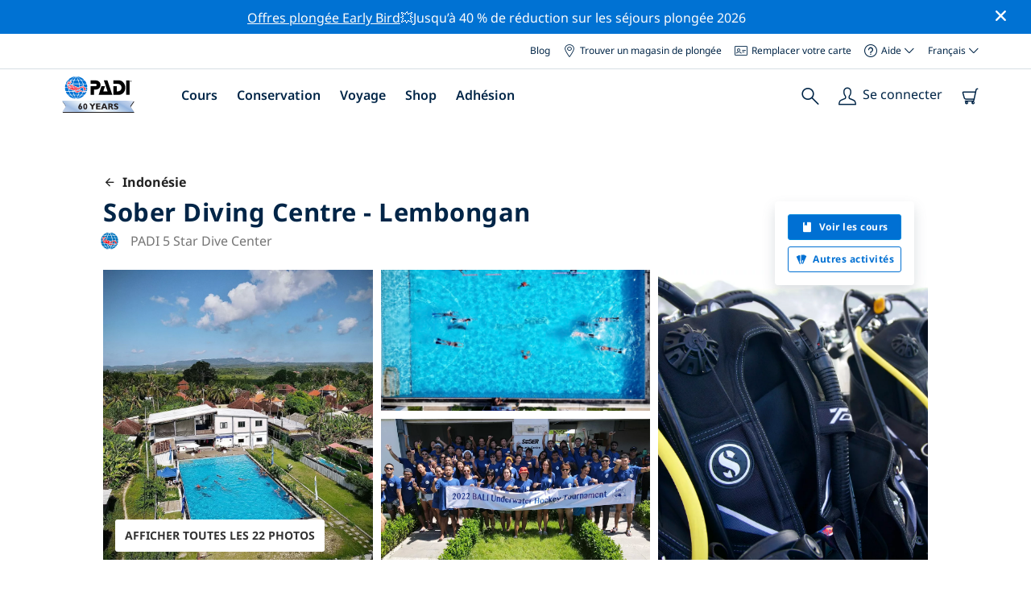

--- FILE ---
content_type: text/html; charset=utf-8
request_url: https://www.padi.com/fr/centre-plongee/indonesie/sober-diving-centre-lembongan/
body_size: 50364
content:
<!DOCTYPE html>


<html lang="fr" ng-app="app">

<head>
    <!-- Start VWO Async SmartCode -->
    <link rel="preconnect" href=https://dev.visualwebsiteoptimizer.com />
    <script type='text/javascript' id='vwoCode'>
    window._vwo_code || (function() {
    var account_id=760139,
    version=2.1,
    settings_tolerance=2000,
    hide_element='body',
    hide_element_style = 'opacity:0 !important;filter:alpha(opacity=0) !important;background:none !important',
    /* DO NOT EDIT BELOW THIS LINE */
    f=false,w=window,d=document,v=d.querySelector('#vwoCode'),cK='_vwo_'+account_id+'_settings',cc={};try{var c=JSON.parse(localStorage.getItem('_vwo_'+account_id+'_config'));cc=c&&typeof c==='object'?c:{}}catch(e){}var stT=cc.stT==='session'?w.sessionStorage:w.localStorage;code={use_existing_jquery:function(){return typeof use_existing_jquery!=='undefined'?use_existing_jquery:undefined},library_tolerance:function(){return typeof library_tolerance!=='undefined'?library_tolerance:undefined},settings_tolerance:function(){return cc.sT||settings_tolerance},hide_element_style:function(){return'{'+(cc.hES||hide_element_style)+'}'},hide_element:function(){if(performance.getEntriesByName('first-contentful-paint')[0]){return''}return typeof cc.hE==='string'?cc.hE:hide_element},getVersion:function(){return version},finish:function(e){if(!f){f=true;var t=d.getElementById('_vis_opt_path_hides');if(t)t.parentNode.removeChild(t);if(e)(new Image).src='https://dev.visualwebsiteoptimizer.com/ee.gif?a='+account_id+e}},finished:function(){return f},addScript:function(e){var t=d.createElement('script');t.type='text/javascript';if(e.src){t.src=e.src}else{t.text=e.text}d.getElementsByTagName('head')[0].appendChild(t)},load:function(e,t){var i=this.getSettings(),n=d.createElement('script'),r=this;t=t||{};if(i){n.textContent=i;d.getElementsByTagName('head')[0].appendChild(n);if(!w.VWO||VWO.caE){stT.removeItem(cK);r.load(e)}}else{var o=new XMLHttpRequest;o.open('GET',e,true);o.withCredentials=!t.dSC;o.responseType=t.responseType||'text';o.onload=function(){if(t.onloadCb){return t.onloadCb(o,e)}if(o.status===200){_vwo_code.addScript({text:o.responseText})}else{_vwo_code.finish('&e=loading_failure:'+e)}};o.onerror=function(){if(t.onerrorCb){return t.onerrorCb(e)}_vwo_code.finish('&e=loading_failure:'+e)};o.send()}},getSettings:function(){try{var e=stT.getItem(cK);if(!e){return}e=JSON.parse(e);if(Date.now()>e.e){stT.removeItem(cK);return}return e.s}catch(e){return}},init:function(){if(d.URL.indexOf('__vwo_disable__')>-1)return;var e=this.settings_tolerance();w._vwo_settings_timer=setTimeout(function(){_vwo_code.finish();stT.removeItem(cK)},e);var t;if(this.hide_element()!=='body'){t=d.createElement('style');var i=this.hide_element(),n=i?i+this.hide_element_style():'',r=d.getElementsByTagName('head')[0];t.setAttribute('id','_vis_opt_path_hides');v&&t.setAttribute('nonce',v.nonce);t.setAttribute('type','text/css');if(t.styleSheet)t.styleSheet.cssText=n;else t.appendChild(d.createTextNode(n));r.appendChild(t)}else{t=d.getElementsByTagName('head')[0];var n=d.createElement('div');n.style.cssText='z-index: 2147483647 !important;position: fixed !important;left: 0 !important;top: 0 !important;width: 100% !important;height: 100% !important;background: white !important;';n.setAttribute('id','_vis_opt_path_hides');n.classList.add('_vis_hide_layer');t.parentNode.insertBefore(n,t.nextSibling)}var o='https://dev.visualwebsiteoptimizer.com/j.php?a='+account_id+'&u='+encodeURIComponent(d.URL)+'&vn='+version;if(w.location.search.indexOf('_vwo_xhr')!==-1){this.addScript({src:o})}else{this.load(o+'&x=true')}}};w._vwo_code=code;code.init();})();
    </script>
    <!-- End VWO Async SmartCode -->
    <link rel="preload" href="https://consent.trustarc.com" crossorigin="anonymous">
    <script src="//consent.trustarc.com/notice?domain=padi.com&amp;c=teconsent&amp;js=nj&amp;noticeType=bb&amp;text=true&amp;gtm=1" async="" crossorigin="" id="truste_0.795356096544334"></script>
    <script>
        <!-- GTM Event Listener -->
        var __dispatched__ = {}; //Map of previously dispatched preference levels
        /*
        First step is to register with the CM API to receive callbacks when a preference
        update occurs. You must wait for the CM API (PrivacyManagerAPI object) to exist
        on the page before registering.
        */
        var __i__ = self.postMessage && setInterval(function(){
            if(self.PrivacyManagerAPI && __i__){
                var apiObject = {PrivacyManagerAPI:
                      {action:"getConsentDecision",
                          timestamp: new Date().getTime(),
                          self: self.location.host}};
                self.top.postMessage(JSON.stringify(apiObject),"*");
                __i__ = clearInterval(__i__);
            }},50);
        /*
        Callbacks will occur in the form of a PostMessage event. This code listens for
        the appropriately formatted PostMessage event, gets the new consent decision,
        and then pushes the events into the GTM framework. Once the event is submitted,
        that consent decision is marked in the dispatched map so it does not occur
        more than once.
        */
        self.addEventListener("message", function(e, d){
            try{
                if(e.data && (d= JSON.parse(e.data)) &&
                  (d = d.PrivacyManagerAPI) && d.capabilities &&
                  d.action=="getConsentDecision"){
                    var newDecision =
                      self.PrivacyManagerAPI.callApi("getGDPRConsentDecision",
                        self.location.host).consentDecision;
                    newDecision && newDecision.forEach(function(label){
                        if(!__dispatched__[label]){
                            self.dataLayer && self.dataLayer.push({"event":"GDPR Pref Allows "+label});
                            __dispatched__[label] = 1;
                        }
                    }); }
            }catch(xx){/** not a cm api message **/} });
        <!-- GTM Event Listener -->
    </script>
    

    
        
        <link rel="stylesheet" href="https://d2p1cf6997m1ir.cloudfront.net/static/travel_dist/css/main.1767792867782.css">
        
        
        <link rel="stylesheet" href="https://d2p1cf6997m1ir.cloudfront.net/static/travel_dist/css/header/header.1753716300383.css">
        
    

    

    <meta charset="UTF-8">
    
    <link rel="shortcut icon" href="https://d2p1cf6997m1ir.cloudfront.net/static/travel_dist/images/favicon.ico">

    
      <link rel="canonical" href="https://www.padi.com/fr/centre-plongee/indonesie/sober-diving-centre-lembongan/" />
    

    
    <title>
      
        Sober Diving Centre - Lembongan | Nusa Lembongan
      
      | Centre de plongée PADI
    </title>
    <meta name="description" content="Planifiez et réservez des plongées à Sober Diving Centre - Lembongan en Nusa Lembongan. Consultez les photos, les heures d'ouverture, la liste des cours, les sites de plongée locaux et plus encore. ✓Cours de plongée PADI ✓Sorties de plongée ✓100% Fun.">
    <meta itemprop="name" content="Sober Diving Centre - Lembongan | Nusa Lembongan | Centre de plongée PADI">

    <meta name="description" content="Planifiez et réservez des plongées à Sober Diving Centre - Lembongan en Nusa Lembongan. Consultez les photos, les heures d'ouverture, la liste des cours, les sites de plongée locaux et plus encore. ✓Cours de plongée PADI ✓Sorties de plongée ✓100% Fun.">

    <meta property="og:title" content="Sober Diving Centre - Lembongan | Nusa Lembongan | Centre de plongée PADI" />
    <meta property="og:description" content="Planifiez et réservez des plongées à Sober Diving Centre - Lembongan en Nusa Lembongan. Consultez les photos, les heures d'ouverture, la liste des cours, les sites de plongée locaux et plus encore. ✓Cours de plongée PADI ✓Sorties de plongée ✓100% Fun." />


    <meta name="twitter:card" content="summary_large_image">
    <meta name="twitter:title" content="Sober Diving Centre - Lembongan | Centre de plongée | PADI Adventures">
    <meta name="twitter:description" content="Planifiez et réservez votre plongée à Sober Diving Centre - Lembongan. ✓Cours de plongée PADI ✓Excursions de plongée ✓Excursions de snorkeling ✓Photos ✓Horaires et tarifs. Réservez et payez en ligne.">

    
      
        <meta itempro="image" content="https://d2p1cf6997m1ir.cloudfront.net/media/thumbnails/1a/2e/1a2ec277c190520a53529f08251beedb.webp?s=789c05c10b0a80201005c01bf536f6131ee7e9aa154442f787669e9e17f19def8221e1b0f4a862a2541d355a29d1c93dd9c6a1e2b9dd6bfeb38b0ff7&amp;g=7831303830&amp;p=[base64]&amp;sign=4d48900d4a5e0829566b97edc44ac31ad488e0469be7aa75aabc8598fde3cba608e465778301e8542d92dd7ac885d43aff95a90687724ab2ea0254927f8a661c" />
        <meta property="og:image" content="https://d2p1cf6997m1ir.cloudfront.net/media/thumbnails/1a/2e/1a2ec277c190520a53529f08251beedb.webp?s=789c05c10b0a80201005c01bf536f6131ee7e9aa154442f787669e9e17f19def8221e1b0f4a862a2541d355a29d1c93dd9c6a1e2b9dd6bfeb38b0ff7&amp;g=7831303830&amp;p=[base64]&amp;sign=4d48900d4a5e0829566b97edc44ac31ad488e0469be7aa75aabc8598fde3cba608e465778301e8542d92dd7ac885d43aff95a90687724ab2ea0254927f8a661c" />
        <meta name="twitter:image" content="https://d2p1cf6997m1ir.cloudfront.net/media/thumbnails/1a/2e/1a2ec277c190520a53529f08251beedb.webp?s=789c05c10b0a80201005c01bf536f6131ee7e9aa154442f787669e9e17f19def8221e1b0f4a862a2541d355a29d1c93dd9c6a1e2b9dd6bfeb38b0ff7&amp;g=7831303830&amp;p=[base64]&amp;sign=4d48900d4a5e0829566b97edc44ac31ad488e0469be7aa75aabc8598fde3cba608e465778301e8542d92dd7ac885d43aff95a90687724ab2ea0254927f8a661c">
      
    
    
    
<script type="application/ld+json">
    {
  "@context": "https://schema.org/",
  "@type": "Product",
  "name": "Sober Diving Centre - Lembongan" ,
  "brand": {
      "@type": "Brand",
      "name": "Dive Center"
  },
  "url": "https://www.padi.com/fr/centre-plongee/indonesie/sober-diving-centre-lembongan/",
  "image": ["https://d2p1cf6997m1ir.cloudfront.net/media/shop/4/d/5/4d56b0403a33fb6c996eaa1dacf7305d.jpg"],
  "description": "Sober Diving Center est un magasin de plongée PADI 5 étoiles situé à Nusa Lembongan, Bali, Indonésie. Nous proposons des …",
  "SKU": "64467",
  
  "additionalType": "http://www.productontology.org/id/Adventure",
  "@id": "https://www.padi.com/fr/centre-plongee/indonesie/sober-diving-centre-lembongan/",
  "offers": [
      {
          "@type": "AggregateOffer",
          "name": "Cours PADI Open Water Diver",
          "priceCurrency": "USD",
          "lowPrice": "457,00",
          "highPrice": "457,00",
          "offerCount": "1",
          "availability": "https://schema.org/OnlineOnly",
          "businessFunction": "https://www.purl.org/goodrelations/v1#LeaseOut",
          "itemOffered": "Cours PADI Open Water Diver",
          "url": "https://travel.padi.com/fr/cours-plongee/bali/cours-padi-open-water-diver-24169/?activity_date=2026-01-22"
      },
      {
          "@type": "AggregateOffer",
          "name": "PADI Advanced Open Water Diver",
          "priceCurrency": "USD",
          "lowPrice": "396,00",
          "highPrice": "396,00",
          "offerCount": "1",
          "availability": "https://schema.org/OnlineOnly",
          "businessFunction": "https://www.purl.org/goodrelations/v1#LeaseOut",
          "itemOffered": "PADI Advanced Open Water Diver",
          "url": "https://travel.padi.com/fr/cours-plongee/bali/padi-advanced-open-water-diver-26638/?activity_date=2026-01-22"
      },
      {
          "@type": "AggregateOffer",
          "name": "PADI Drift Diver",
          "priceCurrency": "USD",
          "lowPrice": "243,00",
          "highPrice": "243,00",
          "offerCount": "1",
          "availability": "https://schema.org/OnlineOnly",
          "businessFunction": "https://www.purl.org/goodrelations/v1#LeaseOut",
          "itemOffered": "PADI Drift Diver",
          "url": "https://travel.padi.com/fr/cours-plongee/bali/padi-drift-diver-90489/?activity_date=2026-01-22"
      },
      {
          "@type": "AggregateOffer",
          "name": "Rafraîchissement PADI ReActivate Scuba",
          "priceCurrency": "USD",
          "lowPrice": "48,00",
          "highPrice": "48,00",
          "offerCount": "1",
          "availability": "https://schema.org/OnlineOnly",
          "businessFunction": "https://www.purl.org/goodrelations/v1#LeaseOut",
          "itemOffered": "Rafraîchissement PADI ReActivate Scuba",
          "url": "https://travel.padi.com/fr/cours-plongee/bali/rafraichissement-padi-reactivate-scuba-23659/?activity_date=2026-01-22"
      },
      {
          "@type": "AggregateOffer",
          "name": "PADI Discover Scuba Diving",
          "priceCurrency": "USD",
          "lowPrice": "153,00",
          "highPrice": "153,00",
          "offerCount": "1",
          "availability": "https://schema.org/OnlineOnly",
          "businessFunction": "https://www.purl.org/goodrelations/v1#LeaseOut",
          "itemOffered": "PADI Discover Scuba Diving",
          "url": "https://travel.padi.com/fr/cours-plongee/bali/padi-discover-scuba-diving-64984/?activity_date=2026-01-22"
      },
      {
          "@type": "AggregateOffer",
          "name": "Sorties plongée amusantes (plongeur certifié)",
          "priceCurrency": "USD",
          "lowPrice": "115,00",
          "highPrice": "115,00",
          "offerCount": "1",
          "availability": "https://schema.org/OnlineOnly",
          "businessFunction": "https://www.purl.org/goodrelations/v1#LeaseOut",
          "itemOffered": "Sorties plongée amusantes (plongeur certifié)",
          "url": "https://travel.padi.com/fr/sortie-plongee/bali/sorties-plongee-amusantes-plongeur-certifie-90495/?activity_date=2026-01-22"
      },
      {
          "@type": "AggregateOffer",
          "name": "Deep Diver",
          "priceCurrency": "USD",
          "lowPrice": "323,00",
          "highPrice": "323,00",
          "offerCount": "1",
          "availability": "https://schema.org/OnlineOnly",
          "businessFunction": "https://www.purl.org/goodrelations/v1#LeaseOut",
          "itemOffered": "Deep Diver",
          "url": "https://travel.padi.com/fr/cours-plongee/bali/deep-diver-43865/?activity_date=2026-01-22"
      },
      {
          "@type": "AggregateOffer",
          "name": "PADI Rescue Diver",
          "priceCurrency": "USD",
          "lowPrice": "457,00",
          "highPrice": "457,00",
          "offerCount": "1",
          "availability": "https://schema.org/OnlineOnly",
          "businessFunction": "https://www.purl.org/goodrelations/v1#LeaseOut",
          "itemOffered": "PADI Rescue Diver",
          "url": "https://travel.padi.com/fr/cours-plongee/bali/padi-rescue-diver-34954/?activity_date=2026-01-22"
      } 
  ]
}
</script>


    <meta property="og:url" content="https://www.padi.com/fr/centre-plongee/indonesie/sober-diving-centre-lembongan/"/>
    <meta property="fb:app_id" content="1433556240273178"/>
    <meta property="og:site_name" content="PADI Travel"/>
    <meta name="twitter:site" content="@PADI Travel">
    <meta name="twitter:creator" content="@PADI Travel">

    <meta http-equiv="cache-control" content="no-cache">
    <meta http-equiv="expires" content="0">
    <meta http-equiv="pragma" content="no-cache">
    <meta http-equiv="X-UA-Compatible" content=“IE=edge,chrome=1”>
    <meta name="viewport"
          content="initial-scale=1, maximum-scale=5, width=device-width, height=device-height">
    <meta name="com.silverpop.brandeddomains"
          content="www.pages05.net,apps.padi.com,dive.padi.com,eventbrite.com,mypadi.padi.com,padi.com,padigear.com,pages05.net,scubaearth.com,sp.padi.com.cn,td.padi.com.cn,travel.padi.com,www.padi.co.kr,www.padi.com,www.padigear.com,www.scubaearth.com,www.travel.padi.com,www2.padi.com"
    />
    <meta name="ahrefs-site-verification" content="3bf1c1c80fe6a92bf3fac0c3c7f608082b4aae8381328e7142a6a3ea1097ce6d">
    
    <script>(function (w, d, s, l, i) {w[l] = w[l] || []; w[l].push({'gtm.start':
        new Date().getTime(), event: 'gtm.js'}); var f = d.getElementsByTagName(s)[0],
        j = d.createElement(s), dl = l != 'dataLayer' ? '&l=' + l : ''; j.async = true; j.src =
        'https://www.googletagmanager.com/gtm.js?id=' + i + dl; f.parentNode.insertBefore(j, f);
        })(window, document, 'script', 'dataLayer', 'GTM-MQW3Z7');</script>
    
    <script>
    dataLayer.push({
        "page_data_title": document.getElementsByTagName("title")[0].text,
        "event": "page_new_load_start",
        "page_slug": "/dive-center/indonesia/sober-diving-centre-lembongan/"
    });
    window.loggedUser = false;
    </script>
    
    <script async src="https://securepubads.g.doubleclick.net/tag/js/gpt.js"></script>
    <script>
        window.googletag = window.googletag || {cmd: []};
        googletag.cmd.push(function() {
            var mapping = googletag.sizeMapping()
                .addSize([1024, 0], [728, 90])
                .addSize([0,0], [320, 50])
                .build();
            var adSlot = googletag.defineSlot('/21864413585/PADI', [[728, 90], [320,50]], 'div-gpt-ad-1583872476441-0').addService(googletag.pubads());
            var adSlot2 = googletag.defineSlot('/21864413585/PADI', [[728, 90], [320,50]], 'div-gpt-ad-1583872476441-1').addService(googletag.pubads());
            adSlot.defineSizeMapping(mapping);
            adSlot2.defineSizeMapping(mapping);
            googletag.pubads().enableSingleRequest();
            googletag.enableServices();
        });
    </script>

    <script type="text/javascript">
        (function(c,l,a,r,i,t,y){
            c[a]=c[a]||function(){(c[a].q=c[a].q||[]).push(arguments)};
            t=l.createElement(r);t.async=1;t.src="https://www.clarity.ms/tag/"+i;
            y=l.getElementsByTagName(r)[0];y.parentNode.insertBefore(t,y);
        })(window, document, "clarity", "script", "dftf0m68hk");
    </script>
</head>
<body ng-controller="MainCtrl as main" class="lang-fr dg-pages " chat-buttons>
<!-- /21864413585/PADI -->





<div class="flash-sale active" ng-hide="main.hideModal" style="background-color: #0072d3 ">
    <div class="container">
      <div class="description" style="color: #fcfcfc ">
        <a href=https://travel.padi.com/fr/ofertas-resort-de-buceo/?page=1>Offres plongée Early Bird</a>💥Jusqu’à 40 % de réduction sur les séjours plongée 2026
      </div>
    </div>
    <i class="close-icon font-icons" ng-click="main.closeTopMessage()"></i>
</div>





<div id='warning-popup'></div>




    
        

<div class='padi-top-header'>
  <div class='padi-top-header__wrapper'>
    
      <a href="https://blog.padi.com?lang=fr" class='padi-top-header__link padi-top-header__icons-container'>
        Blog
      </a>
    <a href="https://www.padi.com/fr/dive-shops/nearby/" class='padi-top-header__link padi-top-header__icons-container'>
      <i class='padi-nav-header__icon padi-icons padi-icons--map-pin'></i>
      Trouver un magasin de plongée
    </a>
    
    <a href="https://store.padi.com/en-us/certification-cards/fr/" class='padi-top-header__link padi-top-header__icons-container'>
      <i class='padi-nav-header__icon padi-icons padi-icons--e-card'></i>
      Remplacer votre carte
    </a>
    <div class="padi-top-header__dropdown-wrapper padi-top-header__icons-container">
      <div class="padi-top-header__icons-container">
        <i class='padi-nav-header__icon padi-icons padi-icons--help'></i>
        <span
            class='padi-top-header__dropdown-selected-item'
            data-navigation-elements="data-navigation-elements"
            data-region-identifier="menu-padi-help-selector">
            Aide
            <i class='padi-nav-header__icon padi-icons padi-icons--carret-down'></i>
        </span>
      </div>
      <ul class='padi-top-header__dropdown'>
          <li class='padi-top-header__dropdown-item'>
              <a href="https://www.padi.com/fr/help"
                  class='padi-top-header__dropdown-link'
                  data-navigation-elements="data-navigation-elements"
                  data-region-identifier="menu-padi-help-selector">
                  Centre d'assistance
              </a>
          </li>
          <li class='padi-top-header__dropdown-item'>
              <a href="https://www.padi.com/fr/aide/qfp"
                  class='padi-top-header__dropdown-link'
                  data-navigation-elements="data-navigation-elements"
                  data-region-identifier="menu-padi-help-selector">
                  FAQ questions fréquentes
              </a>
          </li>
          <li class='padi-top-header__dropdown-item'>
              <a href="https://store.padi.com/en-us/certification-cards/?utm_campaign=ww-en-rcol-tran-seo-seekadventure&utm_source=travel.padi.com&utm_medium=link&utm_content=cert_cards_2023/fr"
                  class='padi-top-header__dropdown-link'
                  data-navigation-elements="data-navigation-elements"
                  data-region-identifier="menu-padi-help-selector">
                  Remplacer votre carte de certification
              </a>
          </li>
          <li class='padi-top-header__dropdown-item'>
              <a href="https://www.padi.com/fr/alertes-consommateurs"
                  class='padi-top-header__dropdown-link'
                  data-navigation-elements="data-navigation-elements"
                  data-region-identifier="menu-padi-help-selector">
                  Protection des consommateurs et alertes
              </a>
          </li>
          <li class='padi-top-header__dropdown-item'>
              <a href="https://www.padi.com/fr/contact?lang=fr"
                  class='padi-top-header__dropdown-link'
                  data-navigation-elements="data-navigation-elements"
                  data-region-identifier="menu-padi-help-selector">
                  Contacter l'assistance
              </a>
          </li>
      </ul>
    </div>

    <div class="padi-top-header__dropdown-wrapper">
    <div class="padi-top-header__icons-container">
        <span
            class='padi-top-header__dropdown-selected-item'
            data-navigation-elements="data-navigation-elements"
            data-region-identifier="menu-padi-language-selector">
            Français
            <i class='padi-nav-header__icon padi-icons padi-icons--carret-down'></i>
        </span>
    </div>
    <ul class='padi-top-header__dropdown'>
        
            <li class='padi-top-header__dropdown-item'>
                <a
                    href="/dive-center/indonesia/sober-diving-centre-lembongan/"
                    class='padi-top-header__dropdown-link '
                    data-navigation-elements="data-navigation-elements"
                    data-region-identifier="menu-padi-language-selector">
                    English
                </a>
            
            <li class='padi-top-header__dropdown-item'>
                <a
                    href="/nl/dive-center/indonesie/sober-diving-centre-lembongan/"
                    class='padi-top-header__dropdown-link '
                    data-navigation-elements="data-navigation-elements"
                    data-region-identifier="menu-padi-language-selector">
                    Nederlands
                </a>
            
            <li class='padi-top-header__dropdown-item'>
                <a
                    href="/fr/centre-plongee/indonesie/sober-diving-centre-lembongan/"
                    class='padi-top-header__dropdown-link padi-top-header__dropdown-link_active'
                    data-navigation-elements="data-navigation-elements"
                    data-region-identifier="menu-padi-language-selector">
                    Français
                </a>
            
            <li class='padi-top-header__dropdown-item'>
                <a
                    href="/de/tauchcenter/indonesien/sober-diving-centre-lembongan/"
                    class='padi-top-header__dropdown-link '
                    data-navigation-elements="data-navigation-elements"
                    data-region-identifier="menu-padi-language-selector">
                    Deutsch
                </a>
            
            <li class='padi-top-header__dropdown-item'>
                <a
                    href="/it/centro-sub/indonesia/sober-diving-centre-lembongan/"
                    class='padi-top-header__dropdown-link '
                    data-navigation-elements="data-navigation-elements"
                    data-region-identifier="menu-padi-language-selector">
                    Italiano
                </a>
            
            <li class='padi-top-header__dropdown-item'>
                <a
                    href="/es/centro-buceo/indonesia/sober-diving-centre-lembongan/"
                    class='padi-top-header__dropdown-link '
                    data-navigation-elements="data-navigation-elements"
                    data-region-identifier="menu-padi-language-selector">
                    Español
                </a>
            
            <li class='padi-top-header__dropdown-item'>
                <a
                    href="/ja/dive-center/intoneshia/sober-diving-centre-lembongan/"
                    class='padi-top-header__dropdown-link '
                    data-navigation-elements="data-navigation-elements"
                    data-region-identifier="menu-padi-language-selector">
                    日本語
                </a>
            
            <li class='padi-top-header__dropdown-item'>
                <a
                    href="/ko/dive-center/indonesia/sober-diving-centre-lembongan/"
                    class='padi-top-header__dropdown-link '
                    data-navigation-elements="data-navigation-elements"
                    data-region-identifier="menu-padi-language-selector">
                    한국어
                </a>
            
            <li class='padi-top-header__dropdown-item'>
                <a
                    href="/zh-hant/dive-center/yin-du-ni-xi-ya/sober-diving-centre-lembongan/"
                    class='padi-top-header__dropdown-link '
                    data-navigation-elements="data-navigation-elements"
                    data-region-identifier="menu-padi-language-selector">
                    繁體中文
                </a>
            
            <li class='padi-top-header__dropdown-item'>
                <a
                    href="/zh-hans/dive-center/yin-du-ni-xi-ya/sober-diving-centre-lembongan/"
                    class='padi-top-header__dropdown-link '
                    data-navigation-elements="data-navigation-elements"
                    data-region-identifier="menu-padi-language-selector">
                    简体中文
                </a>
            
        </li>
    </ul>
</div>

  </div>
</div>
<header class='padi-nav-header' id='padi-new-header'>
    <div class='padi-nav-header__items'>
        <a data-navigation-elements="data-navigation-elements"
          data-region-identifier="menu-main-brand"
          href="https://www.padi.com/fr">
          <img
            src="https://d2p1cf6997m1ir.cloudfront.net/static/travel_dist/images/dive-guide/60th-padi.svg"
            alt="PADI logo"
            width="116"
            height="45"
            class="padi-nav-header__logo" />
        </a>

        <ul class='padi-nav-header__list padi-nav-header__main-nav'>
          <li class='padi-nav-header__list-item'>
            <span class='padi-nav-header__list-item-title'>
              <a href="https://www.padi.com/fr/cours"
              data-navigation-elements="data-navigation-elements"
              data-region-identifier="menu-main-courses"
               class='padi-nav-header__title'>Cours</a>
              <i class='padi-nav-header__icon padi-icons padi-icons--carret-down'></i>
            </span>

            
<div class='padi-nav-header__menu-wrapper'>
    <div class='padi-nav-header__menu-column'>
        <ul class='padi-nav-header__menu-list'>
            <li
                class='padi-nav-header__menu-list-item padi-nav-header__menu-list-item_title'>
                <a
                    data-navigation-elements="data-navigation-elements"
                    data-region-identifier="menu-main-courses"
                    href="https://store.padi.com/en-us/education/learn-to-dive/fr/"
                    class='padi-nav-header__menu-list-item-link'>Commencer à plonger</a>
            </li>
            <li class='padi-nav-header__menu-list-item'>
                <a
                    data-navigation-elements="data-navigation-elements"
                    data-region-identifier="menu-main-courses"
                    href="https://store.padi.com/fr-dk/courses/open-water-diver/p/60462-1B2C/"
                    class='padi-nav-header__menu-list-item-link'>Open Water Diver</a>
            </li>
            <li class='padi-nav-header__menu-list-item'>
                <a
                    data-navigation-elements="data-navigation-elements"
                    data-region-identifier="menu-main-courses"
                    href="https://store.padi.com/fr-dk/courses"
                    class='padi-nav-header__menu-list-item-link'>Discover Scuba Diving</a>
            </li>
            <li class='padi-nav-header__menu-list-item'>
                <a
                    data-navigation-elements="data-navigation-elements"
                    data-region-identifier="menu-main-courses"
                    href="https://store.padi.com/en-us/education/learn-to-dive/fr/"
                    class='padi-nav-header__menu-list-link'>En savoir plus</a>
            </li>
        </ul>
        <ul class='padi-nav-header__menu-list padi-nav-header__menu-list_desktop'>
            <li
                class='padi-nav-header__menu-list-item padi-nav-header__menu-list-item_title'>
                <a
                    data-navigation-elements="data-navigation-elements"
                    data-region-identifier="menu-main-courses"
                    href="https://www.padi.com/fr/scuba-diving-mobile-apps"
                    class='padi-nav-header__menu-list-item-link'>L'application PADI App</a>
            </li>
            <li class='padi-nav-header__menu-list-item'>
                <span class='padi-nav-header__menu-list-item-link'>Vos eCards, carnet de plongée, eLearning et plus encore</span>
            </li>
            <li class='padi-nav-header__menu-list-item'>
                <a
                    data-navigation-elements="data-navigation-elements"
                    data-region-identifier="menu-main-courses"
                    href="https://www.padi.com/fr/scuba-diving-mobile-apps"
                    class='padi-nav-header__menu-list-link'>Obtenir l'application</a>
            </li>
        </ul>
    </div>
    <div class='padi-nav-header__menu-column'>
        <ul class='padi-nav-header__menu-list'>
            <li
                class='padi-nav-header__menu-list-item padi-nav-header__menu-list-item_title'>
                <a
                    data-navigation-elements="data-navigation-elements"
                    data-region-identifier="menu-main-courses"
                    href="https://www.padi.com/fr/education/continuer-a-se-former"
                    class='padi-nav-header__menu-list-item-link'>Continuer à apprendre</a>
            </li>
            <li
                class='padi-nav-header__menu-list-item padi-nav-header__menu-list-item_subtitle'>Parcourir par centre d'intérêt :
            </li>
            <li class='padi-nav-header__menu-list-item'>
                <a
                    data-navigation-elements="data-navigation-elements"
                    data-region-identifier="menu-main-courses"
                    href="https://www.padi.com/fr/education/continuer-a-se-former#must-haves"
                    class='padi-nav-header__menu-list-item-link'>Cours indispensables</a>
            </li>
            <li class='padi-nav-header__menu-list-item'>
                <a
                    data-navigation-elements="data-navigation-elements"
                    data-region-identifier="menu-main-courses"
                    href="https://www.padi.com/fr/education/continuer-a-se-former#conservation"
                    class='padi-nav-header__menu-list-item-link'>Conservation</a>
            </li>
            <li class='padi-nav-header__menu-list-item'>
                <a
                    data-navigation-elements="data-navigation-elements"
                    data-region-identifier="menu-main-courses"
                    href="https://www.padi.com/fr/education/continuer-a-se-former#photography"
                    class='padi-nav-header__menu-list-item-link'>Photographie</a>
            </li>
            <li class='padi-nav-header__menu-list-item'>
                <a
                    data-navigation-elements="data-navigation-elements"
                    data-region-identifier="menu-main-courses"
                    href="https://www.padi.com/fr/education/continuer-a-se-former#cold-water"
                    class='padi-nav-header__menu-list-item-link'>Eau froide</a>
            </li>
            <li class='padi-nav-header__menu-list-item'>
                <a
                    data-navigation-elements="data-navigation-elements"
                    data-region-identifier="menu-main-courses"
                    href="https://www.padi.com/fr/education/continuer-a-se-former#safety-focus"
                    class='padi-nav-header__menu-list-item-link'>Sécurité</a>
            </li>
            <li class='padi-nav-header__menu-list-item'>
                <a
                    data-navigation-elements="data-navigation-elements"
                    data-region-identifier="menu-main-courses"
                    href="https://www.padi.com/fr/education/continuer-a-se-former?lang=fr"
                    class='padi-nav-header__menu-list-item-link'>Compétences avancées</a>
            </li>
            <li class='padi-nav-header__menu-list-item'>
                <a
                    data-navigation-elements="data-navigation-elements"
                    data-region-identifier="menu-main-courses"
                    href="https://www.padi.com/fr/education/continuer-a-se-former#discovery"
                    class='padi-nav-header__menu-list-item-link'>Découverte</a>
            </li>
            <li class='padi-nav-header__menu-list-item'>
                <a
                    data-navigation-elements="data-navigation-elements"
                    data-region-identifier="menu-main-courses"
                    href="https://www.padi.com/fr/education/continuer-a-se-former"
                    class='padi-nav-header__menu-list-link'>En savoir plus</a>
            </li>
        </ul>
    </div>
    <div class='padi-nav-header__menu-column'>
        <ul class='padi-nav-header__menu-list'>
            <li
                class='padi-nav-header__menu-list-item padi-nav-header__menu-list-item_title'>
                <a
                    data-navigation-elements="data-navigation-elements"
                    data-region-identifier="menu-main-courses"
                    href="https://www.padi.com/fr/education/professionnel"
                    class='padi-nav-header__menu-list-item-link'>Devenez un Pro</a>
            </li>
            <li class='padi-nav-header__menu-list-item'>
                <a
                    data-navigation-elements="data-navigation-elements"
                    data-region-identifier="menu-main-courses"
                    href="https://store.padi.com/fr-dk/courses/divemaster/p/60550-1B2C/"
                    class='padi-nav-header__menu-list-item-link'>Divemaster</a>
            </li>
            <li class='padi-nav-header__menu-list-item'>
                <a
                    data-navigation-elements="data-navigation-elements"
                    data-region-identifier="menu-main-courses"
                    href="https://store.padi.com/fr-dk/courses"
                    class='padi-nav-header__menu-list-item-link'>Open Water Scuba Instructor</a>
            </li>
            <li class='padi-nav-header__menu-list-item'>
                <a
                    data-navigation-elements="data-navigation-elements"
                    data-region-identifier="menu-main-courses"
                    href="https://store.padi.com/fr-dk/courses"
                    class='padi-nav-header__menu-list-item-link'>Specialty Instructor</a>
            </li>
            <li class='padi-nav-header__menu-list-item'>
                <a
                    data-navigation-elements="data-navigation-elements"
                    data-region-identifier="menu-main-courses"
                    href="https://store.padi.com/fr-dk/courses"
                    class='padi-nav-header__menu-list-item-link'>Master Scuba Diver Trainer</a>
            </li>
            <li class='padi-nav-header__menu-list-item'>
                <a
                    data-navigation-elements="data-navigation-elements"
                    data-region-identifier="menu-main-courses"
                    href="https://store.padi.com/fr-dk/courses"
                    class='padi-nav-header__menu-list-item-link'>IDC Staff Instructor</a>
            </li>
            <li class='padi-nav-header__menu-list-item'>
                <a
                    data-navigation-elements="data-navigation-elements"
                    data-region-identifier="menu-main-courses"
                    href="https://www.padi.com/fr/education/professionnel"
                    class='padi-nav-header__menu-list-link'>En savoir plus</a>
            </li>
        </ul>
    </div>
    <div class='padi-nav-header__menu-column'>
        <ul class='padi-nav-header__menu-list'>
            <li
                class='padi-nav-header__menu-list-item padi-nav-header__menu-list-item_title'>Cours proposés</li>
            <li class='padi-nav-header__menu-list-item'>
                <a
                    data-navigation-elements="data-navigation-elements"
                    data-region-identifier="menu-main-courses"
                    href="https://www.padi.com/fr/education/technical-diving?lang=fr"
                    class='padi-nav-header__menu-list-item-link'>
                    <img loading='lazy'
                        src="https://d2p1cf6997m1ir.cloudfront.net/static/travel_dist/images/courses/image_1.png"
                        class='padi-nav-header__menu-list-item-image'/>
                    Plongée Tec
                </a>
            </li>
            <li class='padi-nav-header__menu-list-item'>
                <a
                    data-navigation-elements="data-navigation-elements"
                    data-region-identifier="menu-main-courses"
                    href="https://www.padi.com/fr/education/apnee?lang=fr"
                    class='padi-nav-header__menu-list-item-link'>
                    <img loading='lazy'
                        src="https://d2p1cf6997m1ir.cloudfront.net/static/travel_dist/images/courses/image_2.png"
                        class='padi-nav-header__menu-list-item-image'/>
                    Plongée libre
                </a>
            </li>
            <li class='padi-nav-header__menu-list-item'>
                <a
                    data-navigation-elements="data-navigation-elements"
                    data-region-identifier="menu-main-courses"
                    href="https://store.padi.com/fr-dk/courses/efr/p/60475-1B2C/"
                    class='padi-nav-header__menu-list-item-link'>
                    <img loading='lazy'
                        src="https://d2p1cf6997m1ir.cloudfront.net/static/travel_dist/images/courses/image_3.png"
                        class='padi-nav-header__menu-list-item-image'/>
                    Emergency First Response
                </a>
            </li>
            <li class='padi-nav-header__menu-list-item'>
                <a
                    data-navigation-elements="data-navigation-elements"
                    data-region-identifier="menu-main-courses"
                    href="https://www.padi.com/fr/dive/free-intro-open-water-course"
                    class='padi-nav-header__menu-list-item-link'>
                    <img loading='lazy'
                        src="https://d2p1cf6997m1ir.cloudfront.net/static/travel_dist/images/courses/image_4.png"
                        class='padi-nav-header__menu-list-item-image'/>
                    GRATUIT - Introduction à la plongée sous-marine en ligne
                </a>
            </li>
            <li
                class='padi-nav-header__menu-list-item padi-nav-header__menu-list-item_mobile-padding'>
                <a
                    data-navigation-elements="data-navigation-elements"
                    data-region-identifier="menu-main-courses"
                    href="https://store.padi.com/fr-dk/courses"
                    class='padi-nav-header__menu-list-link'>Voir tous les cours</a>
            </li>
        </ul>
    </div>
</div>

          </li>
          <li class='padi-nav-header__list-item'>
            <span class='padi-nav-header__list-item-title'>
              <a href="https://www.padi.com/fr/conservation"
                data-navigation-elements="data-navigation-elements"
                data-region-identifier="menu-main-conservation"
               class='padi-nav-header__title'>Conservation</a>
              <i class='padi-nav-header__icon padi-icons padi-icons--carret-down'></i>
            </span>
            
<div class='padi-nav-header__menu-wrapper'>
    <div class='padi-nav-header__menu-column'>
        <a
            data-navigation-elements="data-navigation-elements"
            data-region-identifier="menu-main-conservation"
            href="https://www.padi.com/fr/conservation">
            <img
                loading='lazy'
                src="https://d2p1cf6997m1ir.cloudfront.net/static/travel_dist/images/conservation/image_1.png"
                class='padi-nav-header__picture'/>
        </a>
        <ul class='padi-nav-header__menu-list'>
            <li
                class='padi-nav-header__menu-list-item padi-nav-header__menu-list-item_title'>
                <a
                    data-navigation-elements="data-navigation-elements"
                    data-region-identifier="menu-main-conservation"
                    href="https://www.padi.com/fr/conservation"
                    class='padi-nav-header__menu-list-item-link'>Conservation des océans</a>
            </li>
            <li class='padi-nav-header__menu-list-item'>
                <a
                    data-navigation-elements="data-navigation-elements"
                    data-region-identifier="menu-main-conservation"
                    href="https://www.padi.com/fr/csr"
                    class='padi-nav-header__menu-list-item-link'>Notre mission</a>
            </li>
            <li class='padi-nav-header__menu-list-item'>
                <a
                    data-navigation-elements="data-navigation-elements"
                    data-region-identifier="menu-main-conservation"
                    href="https://www.padi.com/fr/csr#mission-partners-affiliates"
                    class='padi-nav-header__menu-list-item-link'>Partenaires</a>
            </li>
            <li class='padi-nav-header__menu-list-item'>
                <a
                    data-navigation-elements="data-navigation-elements"
                    data-region-identifier="menu-main-conservation"
                    href="https://www.padi.com/ambassadivers/fr"
                    class='padi-nav-header__menu-list-item-link'>PADI AmbassaDivers</a>
            </li>
            <li class='padi-nav-header__menu-list-item'>
                <a
                    data-navigation-elements="data-navigation-elements"
                    data-region-identifier="menu-main-conservation"
                    href="https://www.padi.com/fr/conservation"
                    class='padi-nav-header__menu-list-link'>En savoir plus</a>
            </li>
        </ul>
    </div>
    <div class='padi-nav-header__menu-column'>
        <a
            data-navigation-elements="data-navigation-elements"
            data-region-identifier="menu-main-conservation"
            href="https://www.padi.com/fr/conservation/take-action">
            <img
                loading='lazy'
                src="https://d2p1cf6997m1ir.cloudfront.net/static/travel_dist/images/conservation/image_2.png"
                class='padi-nav-header__picture'/>
        </a>
        <ul class='padi-nav-header__menu-list'>
            <li
                class='padi-nav-header__menu-list-item padi-nav-header__menu-list-item_title'>
                <a
                    data-navigation-elements="data-navigation-elements"
                    data-region-identifier="menu-main-conservation"
                    href="https://www.padi.com/fr/conservation/take-action"
                    class='padi-nav-header__menu-list-item-link'>Agir</a>
            </li>
            <li class='padi-nav-header__menu-list-item'>
                <a
                    data-navigation-elements="data-navigation-elements"
                    data-region-identifier="menu-main-conservation"
                    href="https://www.padi.com/fr/conservation/torchbearer"
                    class='padi-nav-header__menu-list-item-link'>Rejoignez le mouvement</a>
            </li>
            <li class='padi-nav-header__menu-list-item'>
                <a
                    data-navigation-elements="data-navigation-elements"
                    data-region-identifier="menu-main-conservation"
                    href="/fr/preservation/activites/"
                    class='padi-nav-header__menu-list-item-link'>Trouver des événements liés à la conservation</a>
            </li>
            <li class='padi-nav-header__menu-list-item'>
                <a
                    data-navigation-elements="data-navigation-elements"
                    data-region-identifier="menu-main-conservation"
                    href="https://www.padi.com/fr/conservation/take-action"
                    class='padi-nav-header__menu-list-link'>Voir toutes les actions à entreprendre</a>
            </li>
        </ul>
    </div>
    <div class='padi-nav-header__menu-column'>
        <a
            data-navigation-elements="data-navigation-elements"
            data-region-identifier="menu-main-conservation"
            href="https://www.padi.com/fr/aware">
            <img
                loading='lazy'
                src="https://d2p1cf6997m1ir.cloudfront.net/static/travel_dist/images/conservation/image_3.png"
                class='padi-nav-header__picture'/>
        </a>
        <ul class='padi-nav-header__menu-list'>
            <li
                class='padi-nav-header__menu-list-item padi-nav-header__menu-list-item_title'>
                <a
                    data-navigation-elements="data-navigation-elements"
                    data-region-identifier="menu-main-conservation"
                    href="https://www.padi.com/fr/aware"
                    class='padi-nav-header__menu-list-item-link'>PADI AWARE</a>
            </li>
            <li class='padi-nav-header__menu-list-item'>
                <a
                    data-navigation-elements="data-navigation-elements"
                    data-region-identifier="menu-main-conservation"
                    href="https://www.padi.com/aware/history"
                    class='padi-nav-header__menu-list-item-link'>Histoire et impact</a>
            </li>
            <li class='padi-nav-header__menu-list-item'>
                <a
                    data-navigation-elements="data-navigation-elements"
                    data-region-identifier="menu-main-conservation"
                    href="https://www.padi.com/fr/aware/our-work"
                    class='padi-nav-header__menu-list-item-link'>Stratégie de conservation</a>
            </li>
            <li class='padi-nav-header__menu-list-item'>
                <a
                    data-navigation-elements="data-navigation-elements"
                    data-region-identifier="menu-main-conservation"
                    href="https://www.padi.com/aware/donate/fr"
                    class='padi-nav-header__menu-list-item-link'>Faire un don</a>
            </li>
            <li class='padi-nav-header__menu-list-item'>
                <a
                    data-navigation-elements="data-navigation-elements"
                    data-region-identifier="menu-main-conservation"
                    href="https://www.padi.com/fr/aware"
                    class='padi-nav-header__menu-list-link'>En savoir plus</a>
            </li>
        </ul>
    </div>
    <div class='padi-nav-header__menu-column'>
        <ul class='padi-nav-header__menu-list'>
            <li
                class='padi-nav-header__menu-list-item padi-nav-header__menu-list-item_title'>Programmes de conservation</li>
            <li class='padi-nav-header__menu-list-item'>
                <a
                    data-navigation-elements="data-navigation-elements"
                    data-region-identifier="menu-main-conservation"
                    href="https://www.padi.com/aware/marine-debris"
                    class='padi-nav-header__menu-list-item-link'>
                    <img
                        loading='lazy'
                        src="https://d2p1cf6997m1ir.cloudfront.net/static/travel_dist/images/conservation/image_4.png"
                        class='padi-nav-header__menu-list-item-image'/>
                    Débris marins
                </a>
            </li>
            <li class='padi-nav-header__menu-list-item'>
                <a
                    data-navigation-elements="data-navigation-elements"
                    data-region-identifier="menu-main-conservation"
                    href="https://www.padi.com/aware/sharks"
                    class='padi-nav-header__menu-list-item-link'>
                    <img
                        loading='lazy'
                        src="https://d2p1cf6997m1ir.cloudfront.net/static/travel_dist/images/conservation/image_5.png"
                        class='padi-nav-header__menu-list-item-image'/>
                    Protection des requins et des raies
                </a>
            </li>
            <li class='padi-nav-header__menu-list-item'>
                <a
                    data-navigation-elements="data-navigation-elements"
                    data-region-identifier="menu-main-conservation"
                    href="https://www.padi.com/aware/adopt-a-dive-site"
                    class='padi-nav-header__menu-list-item-link'>
                    <img
                        loading='lazy'
                        src="https://d2p1cf6997m1ir.cloudfront.net/static/travel_dist/images/conservation/image_6.png"
                        class='padi-nav-header__menu-list-item-image'/>
                    Adoptez un site de plongée
                </a>
            </li>
            <li class='padi-nav-header__menu-list-item'>
                <a
                    data-navigation-elements="data-navigation-elements"
                    data-region-identifier="menu-main-conservation"
                    href="https://www.padi.com/fr/aware/our-work"
                    class='padi-nav-header__menu-list-link'>En savoir plus</a>
            </li>
        </ul>
    </div>
</div>

          </li>
          <li class='padi-nav-header__list-item'>
            <span class='padi-nav-header__list-item-title '>
              <a href="#"
              class='padi-nav-header__title'
              data-navigation-elements="data-navigation-elements"
              data-region-identifier="menu-main-travel">Voyage</a>
              
              <i class='padi-nav-header__icon padi-icons padi-icons--carret-down'></i>
              
            </span>
            
            

<div class='padi-nav-header__menu-wrapper'>
    <div class='padi-nav-header__menu-column'>
        <a
            data-navigation-elements="data-navigation-elements"
            data-region-identifier="menu-main-travel"
            href="https://travel.padi.com/fr/s/resorts-plongee/all/">
            <img loading='lazy'
                src="https://d2p1cf6997m1ir.cloudfront.net/static/travel_dist/images/travel/image_1.png"
                class='padi-nav-header__picture'/>
        </a>
        <ul class='padi-nav-header__menu-list'>
            <li
                class='padi-nav-header__menu-list-item padi-nav-header__menu-list-item_title'>
                <a
                    data-navigation-elements="data-navigation-elements"
                    data-region-identifier="menu-main-travel"
                    href="https://travel.padi.com/fr/s/resorts-plongee/all/"
                    class='padi-nav-header__menu-list-item-link'
                >
                    Séjours plongée
                </a>
            </li>
            <li
                class='padi-nav-header__menu-list-item padi-nav-header__menu-list-item_description'>
                Des Resorts de plongée PADI pour tous les budgets, dans les meilleures destinations de plongée du monde.
            </li>
            <li class='padi-nav-header__menu-list-item'>
                <a
                    data-navigation-elements="data-navigation-elements"
                    data-region-identifier="menu-main-travel"
                    href="https://travel.padi.com/fr/s/resorts-plongee/all/"
                    class='padi-nav-header__menu-list-link'
                >
                    Rechercher et réserver
                </a>
            </li>
        </ul>
    </div>

    <div class='padi-nav-header__menu-column'>
        <a
            data-navigation-elements="data-navigation-elements"
            data-region-identifier="menu-main-travel"
            href="https://travel.padi.com/fr/croisiere-plonger/">
            <img loading='lazy'
                src="https://d2p1cf6997m1ir.cloudfront.net/static/travel_dist/images/travel/image_2.png"
                class='padi-nav-header__picture'/>
        </a>
        <ul class='padi-nav-header__menu-list'>
            <li
                class='padi-nav-header__menu-list-item padi-nav-header__menu-list-item_title'>
                <a
                    data-navigation-elements="data-navigation-elements"
                    data-region-identifier="menu-main-travel"
                    href="https://travel.padi.com/fr/croisiere-plonger/"
                    class='padi-nav-header__menu-list-item-link'
                >
                    Bateaux
                </a>
            </li>
            <li
                class='padi-nav-header__menu-list-item padi-nav-header__menu-list-item_description'>
                Choisissez parmi une sélection de plus de 250 navires et 18 000 voyages dans le monde entier.
            </li>
            <li class='padi-nav-header__menu-list-item'>
                <a
                    data-navigation-elements="data-navigation-elements"
                    data-region-identifier="menu-main-travel"
                    href="https://travel.padi.com/fr/s/croisieres-plongee/all/"
                    class='padi-nav-header__menu-list-link'
                >
                    Rechercher et réserver
                </a>
            </li>
        </ul>
    </div>
    <div class='padi-nav-header__menu-column'>
        <a
            data-navigation-elements="data-navigation-elements"
            data-region-identifier="menu-main-travel"
            href="https://travel.padi.com/fr/s/plongee/all/">
            <img loading='lazy'
                src="https://d2p1cf6997m1ir.cloudfront.net/static/travel_dist/images/travel/image_3.png"
                class='padi-nav-header__picture'/>
        </a>
        <ul class='padi-nav-header__menu-list'>
            <li
                class='padi-nav-header__menu-list-item padi-nav-header__menu-list-item_title'>
                <a
                    data-navigation-elements="data-navigation-elements"
                    data-region-identifier="menu-main-travel"
                    href="https://travel.padi.com/fr/adventures/"
                    class='padi-nav-header__menu-list-item-link'
                >
                    Aventures
                </a>
            </li>
            <li
                class='padi-nav-header__menu-list-item padi-nav-header__menu-list-item_description'>
                Réservez vos plongées, vos voyages de snorkeling et vos cours en ligne auprès de milliers de centres de plongée PADI.
            </li>
            <li class='padi-nav-header__menu-list-item'>
                <a
                    data-navigation-elements="data-navigation-elements"
                    data-region-identifier="menu-main-travel"
                    href="https://travel.padi.com/fr/adventures/"
                    class='padi-nav-header__menu-list-link'
                >
                    Rechercher et réserver
                </a>
            </li>
        </ul>

        <ul class='padi-nav-header__menu-list padi-nav-header__menu-list_desktop'>
            <li
                class='padi-nav-header__menu-list-item padi-nav-header__menu-list-item_title'>
                <a
                    data-navigation-elements="data-navigation-elements"
                    data-region-identifier="menu-main-travel"
                    href="https://www.padi.com/travel-apps/fr"
                    class='padi-nav-header__menu-list-item-link'>Application PADI Adventures</a>
            </li>
            <li
                class='padi-nav-header__menu-list-item padi-nav-header__menu-list-item_description'>Réservez vos plongées en ligne
            </li>
            <li class='padi-nav-header__menu-list-item'>
                <a
                    data-navigation-elements="data-navigation-elements"
                    data-region-identifier="menu-main-travel"
                    href="https://www.padi.com/travel-apps/fr"
                    class='padi-nav-header__menu-list-link'>Télécharger maintenant</a>
            </li>
        </ul>
    </div>

    <div class='padi-nav-header__menu-column'>
        <a
            data-navigation-elements="data-navigation-elements"
            data-region-identifier="menu-main-travel"
            href="/fr/exploration/">
            <img loading='lazy'
                src="https://d2p1cf6997m1ir.cloudfront.net/static/travel_dist/images/travel/image_4.png"
                class='padi-nav-header__picture'/>
        </a>
        <ul class='padi-nav-header__menu-list'>
            <li
                class='padi-nav-header__menu-list-item padi-nav-header__menu-list-item_title'>
                <a
                    href="/fr/exploration/"
                    class='padi-nav-header__menu-list-item-link'>PADI Dive Guides™</a>
            </li>
            <li
                class='padi-nav-header__menu-list-item padi-nav-header__menu-list-item_description'>
                Toutes les informations dont vous avez besoin pour planifier vos vacances de plongée partout dans le monde.
            </li>
            <li class='padi-nav-header__menu-list-item'>
                <a
                    data-navigation-elements="data-navigation-elements"
                    data-region-identifier="menu-main-travel"
                    href="/fr/exploration/"
                    class='padi-nav-header__menu-list-item-link'>Explorer les guides</a>
            </li>
            <li class='padi-nav-header__menu-list-item'>
                <a
                    data-navigation-elements="data-navigation-elements"
                    data-region-identifier="menu-main-travel"
                    href="/fr/dive-sites/nearby/?ordering=distance"
                    class='padi-nav-header__menu-list-item-link'>Sites de plongée à proximité</a>
            </li>
            <li class='padi-nav-header__menu-list-item'>
                <a
                    data-navigation-elements="data-navigation-elements"
                    data-region-identifier="menu-main-travel"
                    href="/fr/dive-shops/nearby/?ordering=distance"
                    class='padi-nav-header__menu-list-item-link'>Magasins de plongée PADI à proximité</a>
            </li>
            <li class='padi-nav-header__menu-list-item'>
                <a
                    data-navigation-elements="data-navigation-elements"
                    data-region-identifier="menu-main-travel"
                    href="/fr/exploration/"
                    class='padi-nav-header__menu-list-link'>En savoir plus</a>
            </li>
        </ul>
    </div>
</div>


            
          </li>
          <li class='padi-nav-header__list-item'>
            <span class='padi-nav-header__list-item-title'>
              <a href="https://www.padi.com/shop-online/fr"
              data-navigation-elements="data-navigation-elements"
              data-region-identifier="menu-main-shop"
              class='padi-nav-header__title'>Shop</a>
              <i class='padi-nav-header__icon padi-icons padi-icons--carret-down'></i>
            </span>

            
<div class='padi-nav-header__menu-wrapper'>
    
    
    <div class='padi-nav-header__menu-column'>
        <img loading='lazy'
            src="https://d2p1cf6997m1ir.cloudfront.net/static/travel_dist/images/shop/certificationcard.png"
            alt="Carte de certification"
            class='padi-nav-header__picture'/>
        <ul
            class='padi-nav-header__menu-list padi-nav-header__menu-list_spacing-mobile'>
            <li
                class='padi-nav-header__menu-list-item padi-nav-header__menu-list-item_title'>
                <a
                    data-navigation-elements="data-navigation-elements"
                    data-region-identifier="menu-main-shop"
                    href="https://store.padi.com/en-us/certification-cards/fr/"
                    class='padi-nav-header__menu-list-item-link'>Cartes de certification</a>
            </li>
            <li
                class='padi-nav-header__menu-list-item padi-nav-header__menu-list-item_description'>
                Remplacez ou actualisez votre carte, achetez une édition spéciale ou une version Project AWARE® de votre carte de certification PADI, ou passez au numérique avec l'achat d'une PADI eCard™.
            </li>
            <li class='padi-nav-header__menu-list-item'>
                <a
                    data-navigation-elements="data-navigation-elements"
                    data-region-identifier="menu-main-shop"
                    href="https://store.padi.com/en-us/certification-cards/fr/"
                    class='padi-nav-header__menu-list-link'>Obtenir une carte de remplacement</a>
            </li>
        </ul>
    </div>
    <div class='padi-nav-header__menu-column'>
        <a
            data-navigation-elements="data-navigation-elements"
            data-region-identifier="menu-main-shop"
            href="https://www.padigear.com/collections/men">
            <img loading='lazy'
                src="https://d2p1cf6997m1ir.cloudfront.net/static/travel_dist/images/shop/gift.jpg"
                alt="Cadeau"
                class='padi-nav-header__picture'/>
        </a>
        <ul class='padi-nav-header__menu-list'>
            <li
                class='padi-nav-header__menu-list-item padi-nav-header__menu-list-item_title'>
                <a
                    data-navigation-elements="data-navigation-elements"
                    data-region-identifier="menu-main-shop"
                    href="https://www.padi.com/dive/give-the-gift-4ocean/fr"
                    class='padi-nav-header__menu-list-item-link'>Guide des cadeaux</a>
            </li>
            <li
                class='padi-nav-header__menu-list-item padi-nav-header__menu-list-item_description'>
                Offrez le cadeau idéal à votre passionné et explorateur des océans préféré.
            </li>
            <li class='padi-nav-header__menu-list-item'>
                <a
                    data-navigation-elements="data-navigation-elements"
                    data-region-identifier="menu-main-shop"
                    href="https://www.padi.com/dive/give-the-gift-4ocean/fr"
                    class='padi-nav-header__menu-list-link'>Offrir maintenant</a>
            </li>
        </ul>
    </div>
</div>

          </li>
          <li class='padi-nav-header__list-item'>
            <span class='padi-nav-header__list-item-title'>
              <a href="https://www.padi.com/fr/dive/membership"
              data-navigation-elements="data-navigation-elements"
              data-region-identifier="menu-main-membership"
              class='padi-nav-header__title'>Adhésion</a>
              <i class='padi-nav-header__icon padi-icons padi-icons--carret-down'></i>
            </span>

            
<div class='padi-nav-header__menu-wrapper'>
    
    <div class='padi-nav-header__menu-column'>
        <img
            loading='lazy'
            src="https://d2p1cf6997m1ir.cloudfront.net/static/travel_dist/images/membership/membership-1.jpg"
            class='padi-nav-header__picture'/>
        <ul class='padi-nav-header__menu-list'>
            <li
                class='padi-nav-header__menu-list-item padi-nav-header__menu-list-item_title'>
                <a
                    data-navigation-elements="data-navigation-elements"
                    data-region-identifier="menu-main-membership"
                    href="https://www.padi.com/fr/education/professionnel"
                    class='padi-nav-header__menu-list-item-link'>PADI Pros</a>
            </li>
            <li class='padi-nav-header__menu-list-item'>
                <p class="padi-nav-header__menu-subtitle">
                    Vivez une vie dont d'autres ne font que rêver. Partagez votre passion pour la plongée, vivez de nouvelles aventures, développez vos compétences en matière de plongée et contribuez à sauver l'océan.
                </p>
            </li>

            <li class='padi-nav-header__menu-list-item'>
                <a
                    data-navigation-elements="data-navigation-elements"
                    data-region-identifier="menu-main-membership"
                    href="https://www.padi.com/fr/education/professionnel"
                    class='padi-nav-header__menu-list-item-link'>Devenez un PADI Pro</a>
            </li>
            <li class='padi-nav-header__menu-list-item'>
                <a
                    data-navigation-elements="data-navigation-elements"
                    data-region-identifier="menu-main-membership"
                    href="https://www.padi.com/fr/dive/free-intro-divemaster"
                    class='padi-nav-header__menu-list-item-link'>Commencez le programme de Divemaster gratuitement</a>
            </li>
            <li class='padi-nav-header__menu-list-item'>
                <a
                    data-navigation-elements="data-navigation-elements"
                    data-region-identifier="menu-main-membership"
                    href="https://divejobs.padi.com/fr/"
                    class='padi-nav-header__menu-list-item-link'>Recherche d'emplois en plongée</a>
            </li>

            <li class='padi-nav-header__menu-list-item'>
                <a
                    data-navigation-elements="data-navigation-elements"
                    data-region-identifier="menu-main-membership"
                    href="https://www.padi.com/fr/education/professionnel"
                    class='padi-nav-header__menu-list-link'>Commencez votre parcours Pro</a>
            </li>
        </ul>
    </div>
    <div class='padi-nav-header__menu-column'>
        <img
            loading='lazy'
            src="https://d2p1cf6997m1ir.cloudfront.net/static/travel_dist/images/membership/membership-2.jpg"
            class='padi-nav-header__picture'/>
        <ul class='padi-nav-header__menu-list'>
            <li
                class='padi-nav-header__menu-list-item padi-nav-header__menu-list-item_title'>
                <a
                    data-navigation-elements="data-navigation-elements"
                    data-region-identifier="menu-main-membership"
                    href="https://www.padi.com/fr/centres-de-plongee-padi/assistance-commerciale"
                    class='padi-nav-header__menu-list-item-link'>Centres de plongée et Resorts</a>
            </li>
            <li class='padi-nav-header__menu-list-item'>
                <a
                    data-navigation-elements="data-navigation-elements"
                    data-region-identifier="menu-main-membership"
                    href="https://www.padi.com/fr/centres-de-plongee-padi/avantages"
                    class='padi-nav-header__menu-list-item-link'>Avantages</a>
            </li>
            <li class='padi-nav-header__menu-list-item'>
                <a
                    data-navigation-elements="data-navigation-elements"
                    data-region-identifier="menu-main-membership"
                    href="https://www.padi.com/fr/centres-de-plongee-padi/niveaux-de-centres?lang=fr"
                    class='padi-nav-header__menu-list-item-link'>Pour commencer</a>
            </li>
            <li class='padi-nav-header__menu-list-item'>
                <a
                    data-navigation-elements="data-navigation-elements"
                    data-region-identifier="menu-main-membership"
                    href="https://www.padi.com/fr/centres-de-plongee-padi/demarrer"
                    class='padi-nav-header__menu-list-item-link'>Niveaux d'activité</a>
            </li>
            <li class='padi-nav-header__menu-list-item'>
                <a
                  data-navigation-elements="data-navigation-elements"
                  data-region-identifier="menu-main-membership"
                  href="https://divejobs.padi.com/fr/"
                  class='padi-nav-header__menu-list-item-link'>Publier un emploi</a>
            </li>
            <li class='padi-nav-header__menu-list-item'>
                <a
                    data-navigation-elements="data-navigation-elements"
                    data-region-identifier="menu-main-membership"
                    href="https://www.padi.com/fr/centres-de-plongee-padi/assistance-commerciale"
                    class='padi-nav-header__menu-list-link'>Devenir un Centre ou une Base de plongée</a>
            </li>
        </ul>
    </div>
    <div class='padi-nav-header__menu-column'>
        <img
            loading='lazy'
            src="https://d2p1cf6997m1ir.cloudfront.net/static/travel_dist/images/membership/membership-3.jpg"
            class='padi-nav-header__picture'/>
        <ul class='padi-nav-header__menu-list'>
            <li
                class='padi-nav-header__menu-list-item padi-nav-header__menu-list-item_title'>
                <a
                    data-navigation-elements="data-navigation-elements"
                    data-region-identifier="menu-main-membership"
                    href="https://www.padi.com/fr/a-propos/qui-sommes-nous"
                    class='padi-nav-header__menu-list-item-link'>À propos de PADI</a>
            </li>
            <li class='padi-nav-header__menu-list-item'>
                <a
                    data-navigation-elements="data-navigation-elements"
                    data-region-identifier="menu-main-membership"
                    href="https://www.padi.com/fr/a-propos/difference-padi"
                    class='padi-nav-header__menu-list-item-link'>La Différence PADI</a>
            </li>
            <li class='padi-nav-header__menu-list-item'>
                <a
                    data-navigation-elements="data-navigation-elements"
                    data-region-identifier="menu-main-membership"
                    href="https://www.padi.com/fr/a-propos/histoire"
                    class='padi-nav-header__menu-list-item-link'>Notre histoire</a>
            </li>
            <li class='padi-nav-header__menu-list-item'>
                <a
                    data-navigation-elements="data-navigation-elements"
                    data-region-identifier="menu-main-membership"
                    href="https://www.padi.com/fr/csr"
                    class='padi-nav-header__menu-list-item-link'>Responsabilité de l'entreprise</a>
            </li>
            <li class='padi-nav-header__menu-list-item'>
                <a
                    data-navigation-elements="data-navigation-elements"
                    data-region-identifier="menu-main-membership"
                    href="https://www.padi.com/fr/a-propos/carrieres"
                    class='padi-nav-header__menu-list-item-link'>Carrières chez PADI</a>
            </li>
            <li class='padi-nav-header__menu-list-item'>
                <a
                    data-navigation-elements="data-navigation-elements"
                    data-region-identifier="menu-main-membership"
                    href="https://www.padi.com/fr/a-propos/qui-sommes-nous"
                    class='padi-nav-header__menu-list-link'>Qui sommes-nous ?</a>
            </li>
        </ul>
    </div>
</div>

          </li>
          <li class='padi-nav-header__list-item-mobile-view'>
            

<ul
    class='padi-nav-header__menu-list padi-nav-header__menu-list_with-separator'>
    <li class='padi-nav-header__menu-list-item'>
        <a
            data-navigation-elements="data-navigation-elements"
            data-region-identifier="menu-main-mobileextra"
            href="https://blog.padi.com/fr/"
            class='padi-nav-header__menu-list-item-link'>Blog</a>
    </li>
    <li class='padi-nav-header__menu-list-item'>
        <a
            data-navigation-elements="data-navigation-elements"
            data-region-identifier="menu-main-mobileextra"
            href="https://www.padi.com/dive-shops/nearby/fr/"
            class='padi-nav-header__menu-list-item-link'>Trouver un magasin de plongée</a>
    </li>
    <li class='padi-nav-header__menu-list-item'>
        <a
            data-navigation-elements="data-navigation-elements"
            data-region-identifier="menu-main-mobileextra"
            href="https://store.padi.com/en-us/certification-cards/fr/"
            class='padi-nav-header__menu-list-item-link'>Remplacer votre carte</a>
    </li>
    <li class='padi-nav-header__menu-list-item'>
        <a
            data-navigation-elements="data-navigation-elements"
            data-region-identifier="menu-main-mobileextra"
            href="https://www.padi.com/fr/help"
            class='padi-nav-header__menu-list-item-link'>Aide</a>
    </li>
    <li class='padi-nav-header__menu-list-item'>
        <li class='padi-nav-header__menu-list-item'>
  <span class='padi-nav-header__menu-list-item-title padi-nav-header__menu-list-item-title_toggle'>
    <span class='padi-nav-header__menu-list-item-link'>Français</span>
    <i class='padi-nav-header__icon padi-icons padi-icons--carret-down'></i>
  </span>

  <div class='padi-nav-header__menu-wrapper'>
    <ul class='padi-nav-header__menu-list padi-nav-header__menu-list_spacing-mobile-top'>
      
        <li class="padi-nav-header__menu-list-item">
            <a href="/dive-center/indonesia/sober-diving-centre-lembongan/" class="padi-nav-header__menu-list-item-link">English</a>
        </li>
      
        <li class="padi-nav-header__menu-list-item">
            <a href="/nl/dive-center/indonesie/sober-diving-centre-lembongan/" class="padi-nav-header__menu-list-item-link">Nederlands</a>
        </li>
      
        <li class="padi-nav-header__menu-list-item">
            <a href="/fr/centre-plongee/indonesie/sober-diving-centre-lembongan/" class="padi-nav-header__menu-list-link">Français</a>
        </li>
      
        <li class="padi-nav-header__menu-list-item">
            <a href="/de/tauchcenter/indonesien/sober-diving-centre-lembongan/" class="padi-nav-header__menu-list-item-link">Deutsch</a>
        </li>
      
        <li class="padi-nav-header__menu-list-item">
            <a href="/it/centro-sub/indonesia/sober-diving-centre-lembongan/" class="padi-nav-header__menu-list-item-link">Italiano</a>
        </li>
      
        <li class="padi-nav-header__menu-list-item">
            <a href="/es/centro-buceo/indonesia/sober-diving-centre-lembongan/" class="padi-nav-header__menu-list-item-link">Español</a>
        </li>
      
        <li class="padi-nav-header__menu-list-item">
            <a href="/ja/dive-center/intoneshia/sober-diving-centre-lembongan/" class="padi-nav-header__menu-list-item-link">日本語</a>
        </li>
      
        <li class="padi-nav-header__menu-list-item">
            <a href="/ko/dive-center/indonesia/sober-diving-centre-lembongan/" class="padi-nav-header__menu-list-item-link">한국어</a>
        </li>
      
        <li class="padi-nav-header__menu-list-item">
            <a href="/zh-hant/dive-center/yin-du-ni-xi-ya/sober-diving-centre-lembongan/" class="padi-nav-header__menu-list-item-link">繁體中文</a>
        </li>
      
        <li class="padi-nav-header__menu-list-item">
            <a href="/zh-hans/dive-center/yin-du-ni-xi-ya/sober-diving-centre-lembongan/" class="padi-nav-header__menu-list-item-link">简体中文</a>
        </li>
      
    </ul>
  </div>
</li>  

    </li>
</ul>
<ul
    class='padi-nav-header__menu-list padi-nav-header__menu-list_spacing-mobile-24'>
    <li
        class='padi-nav-header__menu-list-item padi-nav-header__menu-list-item_title'>
        <a
            data-navigation-elements="data-navigation-elements"
            data-region-identifier="menu-main-mobileextra"
            href="https://www.padi.com/fr/scuba-diving-mobile-apps"
            class='padi-nav-header__menu-list-item-link'>PADI App</a>
    </li>
    <li
        class='padi-nav-header__menu-list-item padi-nav-header__menu-list-item_description'>
        Vos eCards, carnet de plongée, eLearning et plus encore
    </li>
    <li class='padi-nav-header__menu-list-item'>
        <a
            data-navigation-elements="data-navigation-elements"
            data-region-identifier="menu-main-mobileextra"
            href="https://www.padi.com/fr/scuba-diving-mobile-apps"
            class='padi-nav-header__menu-list-link'>Obtenir l'application</a>
    </li>
</ul>
<ul class='padi-nav-header__menu-list'>
    <li
        class='padi-nav-header__menu-list-item padi-nav-header__menu-list-item_title'>
        <a
            data-navigation-elements="data-navigation-elements"
            data-region-identifier="menu-main-mobileextra"
            href="https://www.padi.com/fr/scuba-diving-mobile-apps"
            class='padi-nav-header__menu-list-item-link'>Application PADI Adventures</a>
    </li>
    <li
        class='padi-nav-header__menu-list-item padi-nav-header__menu-list-item_description'>
        Réservez vos plongées en ligne
    </li>
    <li class='padi-nav-header__menu-list-item'>
        <a
            data-navigation-elements="data-navigation-elements"
            data-region-identifier="menu-main-mobileextra"
            href="https://www.padi.com/fr/scuba-diving-mobile-apps"
            class='padi-nav-header__menu-list-link'>Obtenir l'application</a>
    </li>
</ul>

          </li>
        </ul>

        <div class='padi-nav-header__right-section'>
          <ul class='padi-nav-header__list'>
            <li class='padi-nav-header__list-item' id='search-container'>
              <span class='padi-nav-header__title padi-nav-header__title_no-border' id='toggle-search'>
                <i class='padi-nav-header__icon padi-icons padi-icons--search'></i>
              </span>
              
<div class='padi-nav-header__menu-wrapper'>
    <div class='padi-nav-header__search-wrapper'>
        <div class='padi-nav-header__search-input-wrapper' id='padi-search'>
            <i class='padi-icons padi-icons--search padi-nav-header__input-icon'></i>
            <input
                type="text"
                placeholder="Rechercher"
                class="padi-nav-header__search-input"/>
            <span class='padi-nav-header__input-cancel' id='cancel-search'>Annuler</span>
        </div>
        <div class='padi-nav-header__search-results'>
            <ul class='padi-nav-header__menu-list'>
                <li
                    class='padi-nav-header__menu-list-item padi-nav-header__menu-list-item_title'>Liens directs</li>
                <li class='padi-nav-header__menu-list-item'>
                    <a
                        data-navigation-elements="data-navigation-elements"
                        data-region-identifier="menu-main-search"
                        href="https://store.padi.com/en-us/education/learn-to-dive/fr/"
                        class='padi-nav-header__menu-list-item-link'>Apprendre à plonger</a>
                </li>
                <li class='padi-nav-header__menu-list-item'>
                    <a
                        data-navigation-elements="data-navigation-elements"
                        data-region-identifier="menu-main-search"
                        href="https://store.padi.com/en-us/courses/open-water-diver/p/60462-1B2C/fr"
                        class='padi-nav-header__menu-list-item-link'>Cours Open Water Diver</a>
                </li>
                <li class='padi-nav-header__menu-list-item'>
                    <a
                        data-navigation-elements="data-navigation-elements"
                        data-region-identifier="menu-main-search"
                        href="https://www.padi.com/fr/cours"
                        class='padi-nav-header__menu-list-item-link'>Catalogue des cours</a>
                </li>
                <li class='padi-nav-header__menu-list-item'>
                    <a
                        data-navigation-elements="data-navigation-elements"
                        data-region-identifier="menu-main-search"
                        href="https://store.padi.com/en-us/courses/enriched-air-diver/p/60468-1B2C/fr"
                        class='padi-nav-header__menu-list-item-link'>Air enrichi Nitrox</a>
                </li>
                <li class='padi-nav-header__menu-list-item'>
                    <a
                        data-navigation-elements="data-navigation-elements"
                        data-region-identifier="menu-main-search"
                        href="https://store.padi.com/en-us/courses/divemaster/p/60550-1B2C/fr"
                        class='padi-nav-header__menu-list-item-link'>Divemaster</a>
                </li>
            </ul>
            <ul class='padi-nav-header__menu-list'>
                <li
                    class='padi-nav-header__menu-list-item padi-nav-header__menu-list-item_title'>PADI</li>
                <li class='padi-nav-header__menu-list-item'>
                    <a
                        data-navigation-elements="data-navigation-elements"
                        data-region-identifier="menu-main-search"
                        href="https://www.padi.com/fr/a-propos/qui-sommes-nous"
                        class='padi-nav-header__menu-list-item-link'>À propos de PADI</a>
                </li>
                <li class='padi-nav-header__menu-list-item'>
                    <a
                        data-navigation-elements="data-navigation-elements"
                        data-region-identifier="menu-main-search"
                        href="https://apps.padi.com/scuba-diving/replacement-card"
                        class='padi-nav-header__menu-list-item-link'>Acheter une carte de certification</a>
                </li>
                <li class='padi-nav-header__menu-list-item'>
                    <a
                        data-navigation-elements="data-navigation-elements"
                        data-region-identifier="menu-main-search"
                        href="https://www.padi.com/fr/aide/qfp"
                        class='padi-nav-header__menu-list-item-link'>FAQ questions fréquentes</a>
                </li>
                <li class='padi-nav-header__menu-list-item'>
                    <a
                        data-navigation-elements="data-navigation-elements"
                        data-region-identifier="menu-main-search"
                        href="https://www.padi.com/fr/help/certification-card-faq"
                        class='padi-nav-header__menu-list-item-link'>Carte de certification - FAQ</a>
                </li>
                <li class='padi-nav-header__menu-list-item'>
                    <a
                        data-navigation-elements="data-navigation-elements"
                        data-region-identifier="menu-main-search"
                        href="https://pro.padi.com/me/dashboard"
                        class='padi-nav-header__menu-list-item-link'>Site Pros</a>
                </li>
            </ul>
        </div>
    </div>
</div>

            </li>
            <li class='padi-nav-header__list-item' id='toggle-account-menu'>
              <span class='padi-nav-header__title padi-nav-header__title_no-border' id='account-avatar'>

              </span>
              <div class='padi-nav-header__item-mobile-nav' id='account-section'>

              </div>
            </li>
            <li class='padi-nav-header__list-item'>
              <a
                data-navigation-elements="data-navigation-elements"
                data-region-identifier="menu-main-shop"
                class='padi-nav-header__title padi-nav-header__title_no-border'>
                <i class='padi-nav-header__icon padi-icons padi-icons--cart'></i>
              </a>
            </li>
            <li class='padi-nav-header__list-item padi-nav-header__list-item_mobile' id='toggle-mobile-menu'>
              <a class='padi-nav-header__title padi-nav-header__title_no-border'>
                <i class='padi-nav-header__icon padi-icons padi-icons--menu'></i>
                <i class='padi-nav-header__icon padi-icons padi-icons--close'></i>
              </a>
            </li>
          </ul>
        </div>
    </div>
</header>

    



<div class="diveoperator-page_new  dive-center-dsl" >

    
    <div class="wrapper page-top" id="page_top">

        <div class="do-page-head">

            
            


  <div class="dive-center-back-btn">
      <a href="/fr/dive-shops/indonesie/">
          <i class="dsl-icons dsl-icons--back"></i>
          &nbsp;
          Indonésie
      </a>
  </div>

<ol class="breadcrumb" id='dg-breadcrumbs'>
    <a id='dg-breadcrumbs-expand' class='breadcrumb__dots'>...<span>/</span></a>
    
    <li>
        
        <a
            data-navigation-elements="data-navigation-elements"
            data-region-identifier='breadcrumbs'
            href="/fr/exploration/">Guides de plongée</a>
    </li>
    
    

    
    
    
        
        
        <li>
            <a
            data-navigation-elements="data-navigation-elements"
            data-region-identifier='breadcrumbs'
            href="">
                
            </a>
        </li>
    
    
    
        <li class="active">
            Sober Diving Centre - Lembongan
        </li>
    
</ol>

            

            <div class="do-title-wrapper">
                <h1 class="do-title dive-center-title" itemprop="name">
                    Sober Diving Centre - Lembongan
                </h1>
               
                
                <div class="padi-five-star-wrapper">
                    <img src="https://d2p1cf6997m1ir.cloudfront.net/static/travel_dist/images/padi-globe.png" alt='PADI logo' class='padi-globe' />
                    <span class="padi-five-star-wrapper__text">PADI 5 Star Dive Center</span>
                </div>
                
            </div>
        </div>
        
            
            
                <div class="box-in-overlay overlay-wrapper">
                    <a href="#courses" class="dsl-btn-blue dsl-btn-blue--with-margin with-icon">
                        <i class="dsl-icons dsl-icons--book"></i>
                        Voir les cours
                    </a>
                    <a href="#other-activities" class="dsl-btn-blue-invert with-icon">
                        <i class="dsl-icons dsl-icons--flippers"></i>
                        Autres activités
                    </a>
                </div>
            
            
        
    </div>
    

    
  


<div id="photos" class="popup-wraper start-point collage">
  
    <div id='operator-slider-wrapper' class="operator-slider">
        <div class="collage-photos">
            <div class="wrapper">
            
            <div class="flex-wrap">
                <img data-index="0" src="https://d2p1cf6997m1ir.cloudfront.net/media/thumbnails/36/8e/368e61f5b8a8abe44bb7b6940f191ed8.webp?s=789c05c10b0a80201005c01bf536f6131ee7e9aa154442f787669e9e17f19def8221e1b0f4a862a2541d355a29d1c93dd9c6a1e2b9dd6bfeb38b0ff7&g=31393230&p=[base64]&sign=e5c34ab78bc5627c9617992ca2e5e632022f11ebade403b68caf6e91d280b3de37f5ad89ba1d9e835235f19493573d94088b1d3e9ce394a6581a6c072b4e6889" srcset="https://d2p1cf6997m1ir.cloudfront.net/media/thumbnails/36/8e/368e61f5b8a8abe44bb7b6940f191ed8.webp?s=789c05c10b0a80201005c01bf536f6131ee7e9aa154442f787669e9e17f19def8221e1b0f4a862a2541d355a29d1c93dd9c6a1e2b9dd6bfeb38b0ff7&g=31393230&p=[base64]&sign=e5c34ab78bc5627c9617992ca2e5e632022f11ebade403b68caf6e91d280b3de37f5ad89ba1d9e835235f19493573d94088b1d3e9ce394a6581a6c072b4e6889 1920w,https://d2p1cf6997m1ir.cloudfront.net/media/thumbnails/63/5d/635d3b5e9cb1f7415cb4c54dfab38e22.webp?s=789c05c10b0a80201005c01bf536f6131ee7e9aa154442f787669e9e17f19def8221e1b0f4a862a2541d355a29d1c93dd9c6a1e2b9dd6bfeb38b0ff7&g=31343030&p=[base64]&sign=b237a51f54fda3573ed4168e0777719ba0d7b7ef1210d3bc5e2f71963b8012474d0255225d9eec65f950166c6d9ce9071384db21a5c28386e46af0cbc06d3457 1400w,https://d2p1cf6997m1ir.cloudfront.net/media/thumbnails/a3/ce/a3cec055e630720802c952277fe5ba03.webp?s=789c05c10b0a80201005c01bf536f6131ee7e9aa154442f787669e9e17f19def8221e1b0f4a862a2541d355a29d1c93dd9c6a1e2b9dd6bfeb38b0ff7&g=31303234&p=[base64]&sign=60e4cae7f980c23f58dee1a370738b244a03832a52bd9e52a436883d9736ce8fceffee0c0ddef15bb53eabb04bb5895eca9655b87a89332943b9d1bd29f867ee 1024w,https://d2p1cf6997m1ir.cloudfront.net/media/thumbnails/b2/e5/b2e529dfa784b9ace6bf5a36ff9880db.webp?s=789c05c10b0a80201005c01bf536f6131ee7e9aa154442f787669e9e17f19def8221e1b0f4a862a2541d355a29d1c93dd9c6a1e2b9dd6bfeb38b0ff7&g=373638&p=[base64]&sign=0ebe226a6e6d6614ef8469b44793c0ae48bccfec2e95842c0d6d2d9f2909d5aa8f6dbf205f1e78ebf1974ca3420314ac07f1e421a2fb1c7d50e13579a4bef65a 768w,https://d2p1cf6997m1ir.cloudfront.net/media/thumbnails/5d/38/5d38cbc38e95944db5e8a6b17b82daba.webp?s=789c05c10b0a80201005c01bf536f6131ee7e9aa154442f787669e9e17f19def8221e1b0f4a862a2541d355a29d1c93dd9c6a1e2b9dd6bfeb38b0ff7&g=343830&p=[base64]&sign=98f04b109ee0a02b9a9cb699939e226624e7d4d9971da8dc8e9c28f08e940627d4b0be08657b98dc1b1d6d876c971c598082330ea0473ae739b30ace2aad9628 480w" alt="Photo principale">
            </div>
            <div class="flex-wrap double">
              
                <img data-index="1" src="https://d2p1cf6997m1ir.cloudfront.net/media/thumbnails/bd/fe/bdfea27a89116992d945f3efb4ec84da.webp?s=789c05c1890980300c00c08962126cf38c139bfa81b4a0fbe3ddd3f30a9ce7f8c68b4a580989d1b318ba68633681e455a0a46e10a9055adb43ac072bfb72cfe3078e0a12dc&g=31393230&p=[base64]&sign=b04296fa6f72c1adc94c9878b1827a837d814f30708898344e2c2128fbdd60e476770770a84159b386f74f964fb7050b40e2ec8731ad9ca71aa21cf54441a4b1" srcset="https://d2p1cf6997m1ir.cloudfront.net/media/thumbnails/bd/fe/bdfea27a89116992d945f3efb4ec84da.webp?s=789c05c1890980300c00c08962126cf38c139bfa81b4a0fbe3ddd3f30a9ce7f8c68b4a580989d1b318ba68633681e455a0a46e10a9055adb43ac072bfb72cfe3078e0a12dc&g=31393230&p=[base64]&sign=b04296fa6f72c1adc94c9878b1827a837d814f30708898344e2c2128fbdd60e476770770a84159b386f74f964fb7050b40e2ec8731ad9ca71aa21cf54441a4b1 1920w,https://d2p1cf6997m1ir.cloudfront.net/media/thumbnails/62/55/625538a9c9176ea3b5ddad140fef1d74.webp?s=789c05c1890980300c00c08962126cf38c139bfa81b4a0fbe3ddd3f30a9ce7f8c68b4a580989d1b318ba68633681e455a0a46e10a9055adb43ac072bfb72cfe3078e0a12dc&g=31343030&p=[base64]&sign=13d481877955ad7b35594bb9e40127c75af34c7573f9b81b6c7b096b026d4560660f3968876506831b081d30ad648ccdfa2bae965b736c505de5d954a1548a0b 1400w,https://d2p1cf6997m1ir.cloudfront.net/media/thumbnails/54/de/54de2d56c22cdb7aae75d480d579e27d.webp?s=789c05c1890980300c00c08962126cf38c139bfa81b4a0fbe3ddd3f30a9ce7f8c68b4a580989d1b318ba68633681e455a0a46e10a9055adb43ac072bfb72cfe3078e0a12dc&g=31303234&p=[base64]&sign=44724be6085cde4a2e88e2db1ba05f25b17cf3f85511fe8dd4b19c15196f9118425b8ccd60a57bd584afcd5f68a025498c47a19b3bd57e079d4987de9dbd6b2a 1024w,https://d2p1cf6997m1ir.cloudfront.net/media/thumbnails/1e/20/1e207dc4730081ad95530988e5df53c1.webp?s=789c05c1890980300c00c08962126cf38c139bfa81b4a0fbe3ddd3f30a9ce7f8c68b4a580989d1b318ba68633681e455a0a46e10a9055adb43ac072bfb72cfe3078e0a12dc&g=373638&p=[base64]&sign=754e1fac82d8e92f228a4ae212a28b14c1637f970379dce4c982228233c2e7c701dfd4c3c600152749709a4e6a4417e35501afa5bb47fb5135ff4708ac1ef3a0 768w,https://d2p1cf6997m1ir.cloudfront.net/media/thumbnails/6f/66/6f66c9c5bf88c77f9149d5f44e5546d4.webp?s=789c05c1890980300c00c08962126cf38c139bfa81b4a0fbe3ddd3f30a9ce7f8c68b4a580989d1b318ba68633681e455a0a46e10a9055adb43ac072bfb72cfe3078e0a12dc&g=343830&p=[base64]&sign=a11eb0d7d1beb638cd7a678be57b739fac0a5553b5c1a47020d982551138a775e086baef8ba673d6e3dea0a49c044e2929b559f1deec390a0c37a0095105f6aa 480w" alt="Photo du magasin de plongée">
              
                <img data-index="2" src="https://d2p1cf6997m1ir.cloudfront.net/media/thumbnails/a9/ad/a9adcdccfd4b0273cde7656e7404e7a4.webp?s=789c05c10b0a80300800d01399ae74e871a6fb54101bd4fde9bda7d5abe03ae7375f4c8e54f108142545534bcccaa02c016c8dc17b7288a29443b277d9b77b8d1f965512e0&g=31393230&p=[base64]&sign=361cbe151cb63196798fd1272bc306592a5b8799f3bcdbda0c90efa5776c248f9d260bc0ba460c948b7fffb7e27979d853033ada7f895c935a249eeabfd5a35c" srcset="https://d2p1cf6997m1ir.cloudfront.net/media/thumbnails/a9/ad/a9adcdccfd4b0273cde7656e7404e7a4.webp?s=789c05c10b0a80300800d01399ae74e871a6fb54101bd4fde9bda7d5abe03ae7375f4c8e54f108142545534bcccaa02c016c8dc17b7288a29443b277d9b77b8d1f965512e0&g=31393230&p=[base64]&sign=361cbe151cb63196798fd1272bc306592a5b8799f3bcdbda0c90efa5776c248f9d260bc0ba460c948b7fffb7e27979d853033ada7f895c935a249eeabfd5a35c 1920w,https://d2p1cf6997m1ir.cloudfront.net/media/thumbnails/65/91/659119258e5b6d393d3a966ccf968dec.webp?s=789c05c10b0a80300800d01399ae74e871a6fb54101bd4fde9bda7d5abe03ae7375f4c8e54f108142545534bcccaa02c016c8dc17b7288a29443b277d9b77b8d1f965512e0&g=31343030&p=[base64]&sign=49e5a1c1eb212f36d3d9b41db35deabd0fb7475f983bbf43f11f7c683dfd50bf064e653a55389373c533f2d6d0394171876f76a511bf032e029d56b770f08d93 1400w,https://d2p1cf6997m1ir.cloudfront.net/media/thumbnails/89/6c/896cbc7c7a01f9c1522ab37a312dc959.webp?s=789c05c10b0a80300800d01399ae74e871a6fb54101bd4fde9bda7d5abe03ae7375f4c8e54f108142545534bcccaa02c016c8dc17b7288a29443b277d9b77b8d1f965512e0&g=31303234&p=[base64]&sign=bbeb90eb3d06ee01ef652fbc680311389a8c0bd953bfc856467c92377b5eefcb3798455d586a6488c908f49576caf8d8197b03194590b318336bcbc3d2faef7e 1024w,https://d2p1cf6997m1ir.cloudfront.net/media/thumbnails/6c/22/6c229f05b9fea1e540d2b4e018fb69f5.webp?s=789c05c10b0a80300800d01399ae74e871a6fb54101bd4fde9bda7d5abe03ae7375f4c8e54f108142545534bcccaa02c016c8dc17b7288a29443b277d9b77b8d1f965512e0&g=373638&p=[base64]&sign=9b3eb759824a9096eeddabcc38767bb506e7ef2f56ef26510e17348e7f48235ec88567e9a023d97d529db9255cfb6b5c00ce4368220761a2f55d8cdc9a457f85 768w,https://d2p1cf6997m1ir.cloudfront.net/media/thumbnails/29/29/2929aa785d6b465158b0008f72097da8.webp?s=789c05c10b0a80300800d01399ae74e871a6fb54101bd4fde9bda7d5abe03ae7375f4c8e54f108142545534bcccaa02c016c8dc17b7288a29443b277d9b77b8d1f965512e0&g=343830&p=[base64]&sign=af655906f020ff8a61846c83dee744fbd4cc41cd1bf5f910fa6411edc149fb7182634f853040cb8eb98334f07a9bedb5933a39c30f6b08ebb064bdac02039f6d 480w" alt="Photo du magasin de plongée">
              
            </div>
            <div class="flex-wrap">
                  <img data-index="3" src="https://d2p1cf6997m1ir.cloudfront.net/media/thumbnails/f7/9d/f79d42c91c516df8e34c12ad58209879.webp?s=789c0dc46d0e80200800d0131928a4741c24e9636bbae5fd57efc77bda7e298cb3cffe427658115202275530a13e66400962ff62d92b15266f5c110b66a60d232b7a8975b9c7f1016cab15b8&g=31393230&p=[base64]&sign=09b1107e7650c37e9a3620c0a59813488edc50a3cda13a40519e2dc3660ca3aa94d1dd04b79e62241be5580e5031d48589bcc228c4a80345d5c2af0b8376eee1" srcset="https://d2p1cf6997m1ir.cloudfront.net/media/thumbnails/f7/9d/f79d42c91c516df8e34c12ad58209879.webp?s=789c0dc46d0e80200800d0131928a4741c24e9636bbae5fd57efc77bda7e298cb3cffe427658115202275530a13e66400962ff62d92b15266f5c110b66a60d232b7a8975b9c7f1016cab15b8&g=31393230&p=[base64]&sign=09b1107e7650c37e9a3620c0a59813488edc50a3cda13a40519e2dc3660ca3aa94d1dd04b79e62241be5580e5031d48589bcc228c4a80345d5c2af0b8376eee1 1920w,https://d2p1cf6997m1ir.cloudfront.net/media/thumbnails/d0/c7/d0c76663eaca7b449f6d3651dea83150.webp?s=789c0dc46d0e80200800d0131928a4741c24e9636bbae5fd57efc77bda7e298cb3cffe427658115202275530a13e66400962ff62d92b15266f5c110b66a60d232b7a8975b9c7f1016cab15b8&g=31343030&p=[base64]&sign=44cc53eb8b2c6fe98b349f006ff0a94117cd9daa1ccb15bddf2fdc3443575d91afc4ac925ed20a581ba318687f3912214f8e3ae11fcd743c31b1892132a0a843 1400w,https://d2p1cf6997m1ir.cloudfront.net/media/thumbnails/92/73/927321974451c5acf915c84a27844d41.webp?s=789c0dc46d0e80200800d0131928a4741c24e9636bbae5fd57efc77bda7e298cb3cffe427658115202275530a13e66400962ff62d92b15266f5c110b66a60d232b7a8975b9c7f1016cab15b8&g=31303234&p=[base64]&sign=774417be9865d00a95fca96fece9c6ed1d86c7d971e6a1a3fad0e942994ddb6bbea826c1770cd2f024abd02f10e76ed9ca5b0546fc232de156c63ffbdf96be35 1024w,https://d2p1cf6997m1ir.cloudfront.net/media/thumbnails/5d/32/5d32947b91de7d84e357217da4702797.webp?s=789c0dc46d0e80200800d0131928a4741c24e9636bbae5fd57efc77bda7e298cb3cffe427658115202275530a13e66400962ff62d92b15266f5c110b66a60d232b7a8975b9c7f1016cab15b8&g=373638&p=[base64]&sign=d32628a6dc15baf71adccee0ab668316562758660020b80b55f27dd0b98bf19ce5a15796824a6f7b3fceeb1ce1e1d89c482dfa589088306682b4630de027025f 768w,https://d2p1cf6997m1ir.cloudfront.net/media/thumbnails/7a/b1/7ab1c86d813e69115268f35bd067f3f8.webp?s=789c0dc46d0e80200800d0131928a4741c24e9636bbae5fd57efc77bda7e298cb3cffe427658115202275530a13e66400962ff62d92b15266f5c110b66a60d232b7a8975b9c7f1016cab15b8&g=343830&p=[base64]&sign=35532850b363aaef96a1fe99eb5a15f3f8774a82f764e5398a3e20f4a404a35942edf188af68260cefb17cb2ff8f3f05c6ec25f31459a34d5918683930915076 480w" alt="Photo du magasin de plongée">
            </div>
            
            
          </div>
        </div>
          <div class="do-bottom-buttons wrapper ">
            <button class="btn" id='view-picture'>
              Afficher toutes les 22 photos
            </button>
            
          </div>


    </div>

  
      <!-- <div class="no-photos">Pas de photos</div> -->
    

  
  
    <div class="mobile-box-in-overlay">
        <a href="#courses" class="dsl-btn-blue with-icon">
            <i class="dsl-icons dsl-icons--book"></i>
            Voir les cours
        </a>
        <a href="#other-activities" class="dsl-btn-blue-invert with-icon">
            <i class="dsl-icons dsl-icons--flippers"></i>
            Autres activités
        </a>
    </div>
  
</div>


<script>
  window.photos = [
    
      {
        caption: "Photo principale",
        src:"https://d2p1cf6997m1ir.cloudfront.net/media/thumbnails/36/8e/368e61f5b8a8abe44bb7b6940f191ed8.webp?s=789c05c10b0a80201005c01bf536f6131ee7e9aa154442f787669e9e17f19def8221e1b0f4a862a2541d355a29d1c93dd9c6a1e2b9dd6bfeb38b0ff7&g=31393230&p=[base64]&sign=e5c34ab78bc5627c9617992ca2e5e632022f11ebade403b68caf6e91d280b3de37f5ad89ba1d9e835235f19493573d94088b1d3e9ce394a6581a6c072b4e6889", srcset:"https://d2p1cf6997m1ir.cloudfront.net/media/thumbnails/36/8e/368e61f5b8a8abe44bb7b6940f191ed8.webp?s=789c05c10b0a80201005c01bf536f6131ee7e9aa154442f787669e9e17f19def8221e1b0f4a862a2541d355a29d1c93dd9c6a1e2b9dd6bfeb38b0ff7&g=31393230&p=[base64]&sign=e5c34ab78bc5627c9617992ca2e5e632022f11ebade403b68caf6e91d280b3de37f5ad89ba1d9e835235f19493573d94088b1d3e9ce394a6581a6c072b4e6889 1920w,https://d2p1cf6997m1ir.cloudfront.net/media/thumbnails/63/5d/635d3b5e9cb1f7415cb4c54dfab38e22.webp?s=789c05c10b0a80201005c01bf536f6131ee7e9aa154442f787669e9e17f19def8221e1b0f4a862a2541d355a29d1c93dd9c6a1e2b9dd6bfeb38b0ff7&g=31343030&p=[base64]&sign=b237a51f54fda3573ed4168e0777719ba0d7b7ef1210d3bc5e2f71963b8012474d0255225d9eec65f950166c6d9ce9071384db21a5c28386e46af0cbc06d3457 1400w,https://d2p1cf6997m1ir.cloudfront.net/media/thumbnails/a3/ce/a3cec055e630720802c952277fe5ba03.webp?s=789c05c10b0a80201005c01bf536f6131ee7e9aa154442f787669e9e17f19def8221e1b0f4a862a2541d355a29d1c93dd9c6a1e2b9dd6bfeb38b0ff7&g=31303234&p=[base64]&sign=60e4cae7f980c23f58dee1a370738b244a03832a52bd9e52a436883d9736ce8fceffee0c0ddef15bb53eabb04bb5895eca9655b87a89332943b9d1bd29f867ee 1024w,https://d2p1cf6997m1ir.cloudfront.net/media/thumbnails/b2/e5/b2e529dfa784b9ace6bf5a36ff9880db.webp?s=789c05c10b0a80201005c01bf536f6131ee7e9aa154442f787669e9e17f19def8221e1b0f4a862a2541d355a29d1c93dd9c6a1e2b9dd6bfeb38b0ff7&g=373638&p=[base64]&sign=0ebe226a6e6d6614ef8469b44793c0ae48bccfec2e95842c0d6d2d9f2909d5aa8f6dbf205f1e78ebf1974ca3420314ac07f1e421a2fb1c7d50e13579a4bef65a 768w,https://d2p1cf6997m1ir.cloudfront.net/media/thumbnails/5d/38/5d38cbc38e95944db5e8a6b17b82daba.webp?s=789c05c10b0a80201005c01bf536f6131ee7e9aa154442f787669e9e17f19def8221e1b0f4a862a2541d355a29d1c93dd9c6a1e2b9dd6bfeb38b0ff7&g=343830&p=[base64]&sign=98f04b109ee0a02b9a9cb699939e226624e7d4d9971da8dc8e9c28f08e940627d4b0be08657b98dc1b1d6d876c971c598082330ea0473ae739b30ace2aad9628 480w"
      },
    
      {
        caption: "Photo du magasin de plongée",
        src:"https://d2p1cf6997m1ir.cloudfront.net/media/thumbnails/bd/fe/bdfea27a89116992d945f3efb4ec84da.webp?s=789c05c1890980300c00c08962126cf38c139bfa81b4a0fbe3ddd3f30a9ce7f8c68b4a580989d1b318ba68633681e455a0a46e10a9055adb43ac072bfb72cfe3078e0a12dc&g=31393230&p=[base64]&sign=b04296fa6f72c1adc94c9878b1827a837d814f30708898344e2c2128fbdd60e476770770a84159b386f74f964fb7050b40e2ec8731ad9ca71aa21cf54441a4b1", srcset:"https://d2p1cf6997m1ir.cloudfront.net/media/thumbnails/bd/fe/bdfea27a89116992d945f3efb4ec84da.webp?s=789c05c1890980300c00c08962126cf38c139bfa81b4a0fbe3ddd3f30a9ce7f8c68b4a580989d1b318ba68633681e455a0a46e10a9055adb43ac072bfb72cfe3078e0a12dc&g=31393230&p=[base64]&sign=b04296fa6f72c1adc94c9878b1827a837d814f30708898344e2c2128fbdd60e476770770a84159b386f74f964fb7050b40e2ec8731ad9ca71aa21cf54441a4b1 1920w,https://d2p1cf6997m1ir.cloudfront.net/media/thumbnails/62/55/625538a9c9176ea3b5ddad140fef1d74.webp?s=789c05c1890980300c00c08962126cf38c139bfa81b4a0fbe3ddd3f30a9ce7f8c68b4a580989d1b318ba68633681e455a0a46e10a9055adb43ac072bfb72cfe3078e0a12dc&g=31343030&p=[base64]&sign=13d481877955ad7b35594bb9e40127c75af34c7573f9b81b6c7b096b026d4560660f3968876506831b081d30ad648ccdfa2bae965b736c505de5d954a1548a0b 1400w,https://d2p1cf6997m1ir.cloudfront.net/media/thumbnails/54/de/54de2d56c22cdb7aae75d480d579e27d.webp?s=789c05c1890980300c00c08962126cf38c139bfa81b4a0fbe3ddd3f30a9ce7f8c68b4a580989d1b318ba68633681e455a0a46e10a9055adb43ac072bfb72cfe3078e0a12dc&g=31303234&p=[base64]&sign=44724be6085cde4a2e88e2db1ba05f25b17cf3f85511fe8dd4b19c15196f9118425b8ccd60a57bd584afcd5f68a025498c47a19b3bd57e079d4987de9dbd6b2a 1024w,https://d2p1cf6997m1ir.cloudfront.net/media/thumbnails/1e/20/1e207dc4730081ad95530988e5df53c1.webp?s=789c05c1890980300c00c08962126cf38c139bfa81b4a0fbe3ddd3f30a9ce7f8c68b4a580989d1b318ba68633681e455a0a46e10a9055adb43ac072bfb72cfe3078e0a12dc&g=373638&p=[base64]&sign=754e1fac82d8e92f228a4ae212a28b14c1637f970379dce4c982228233c2e7c701dfd4c3c600152749709a4e6a4417e35501afa5bb47fb5135ff4708ac1ef3a0 768w,https://d2p1cf6997m1ir.cloudfront.net/media/thumbnails/6f/66/6f66c9c5bf88c77f9149d5f44e5546d4.webp?s=789c05c1890980300c00c08962126cf38c139bfa81b4a0fbe3ddd3f30a9ce7f8c68b4a580989d1b318ba68633681e455a0a46e10a9055adb43ac072bfb72cfe3078e0a12dc&g=343830&p=[base64]&sign=a11eb0d7d1beb638cd7a678be57b739fac0a5553b5c1a47020d982551138a775e086baef8ba673d6e3dea0a49c044e2929b559f1deec390a0c37a0095105f6aa 480w"
      },
    
      {
        caption: "Photo du magasin de plongée",
        src:"https://d2p1cf6997m1ir.cloudfront.net/media/thumbnails/a9/ad/a9adcdccfd4b0273cde7656e7404e7a4.webp?s=789c05c10b0a80300800d01399ae74e871a6fb54101bd4fde9bda7d5abe03ae7375f4c8e54f108142545534bcccaa02c016c8dc17b7288a29443b277d9b77b8d1f965512e0&g=31393230&p=[base64]&sign=361cbe151cb63196798fd1272bc306592a5b8799f3bcdbda0c90efa5776c248f9d260bc0ba460c948b7fffb7e27979d853033ada7f895c935a249eeabfd5a35c", srcset:"https://d2p1cf6997m1ir.cloudfront.net/media/thumbnails/a9/ad/a9adcdccfd4b0273cde7656e7404e7a4.webp?s=789c05c10b0a80300800d01399ae74e871a6fb54101bd4fde9bda7d5abe03ae7375f4c8e54f108142545534bcccaa02c016c8dc17b7288a29443b277d9b77b8d1f965512e0&g=31393230&p=[base64]&sign=361cbe151cb63196798fd1272bc306592a5b8799f3bcdbda0c90efa5776c248f9d260bc0ba460c948b7fffb7e27979d853033ada7f895c935a249eeabfd5a35c 1920w,https://d2p1cf6997m1ir.cloudfront.net/media/thumbnails/65/91/659119258e5b6d393d3a966ccf968dec.webp?s=789c05c10b0a80300800d01399ae74e871a6fb54101bd4fde9bda7d5abe03ae7375f4c8e54f108142545534bcccaa02c016c8dc17b7288a29443b277d9b77b8d1f965512e0&g=31343030&p=[base64]&sign=49e5a1c1eb212f36d3d9b41db35deabd0fb7475f983bbf43f11f7c683dfd50bf064e653a55389373c533f2d6d0394171876f76a511bf032e029d56b770f08d93 1400w,https://d2p1cf6997m1ir.cloudfront.net/media/thumbnails/89/6c/896cbc7c7a01f9c1522ab37a312dc959.webp?s=789c05c10b0a80300800d01399ae74e871a6fb54101bd4fde9bda7d5abe03ae7375f4c8e54f108142545534bcccaa02c016c8dc17b7288a29443b277d9b77b8d1f965512e0&g=31303234&p=[base64]&sign=bbeb90eb3d06ee01ef652fbc680311389a8c0bd953bfc856467c92377b5eefcb3798455d586a6488c908f49576caf8d8197b03194590b318336bcbc3d2faef7e 1024w,https://d2p1cf6997m1ir.cloudfront.net/media/thumbnails/6c/22/6c229f05b9fea1e540d2b4e018fb69f5.webp?s=789c05c10b0a80300800d01399ae74e871a6fb54101bd4fde9bda7d5abe03ae7375f4c8e54f108142545534bcccaa02c016c8dc17b7288a29443b277d9b77b8d1f965512e0&g=373638&p=[base64]&sign=9b3eb759824a9096eeddabcc38767bb506e7ef2f56ef26510e17348e7f48235ec88567e9a023d97d529db9255cfb6b5c00ce4368220761a2f55d8cdc9a457f85 768w,https://d2p1cf6997m1ir.cloudfront.net/media/thumbnails/29/29/2929aa785d6b465158b0008f72097da8.webp?s=789c05c10b0a80300800d01399ae74e871a6fb54101bd4fde9bda7d5abe03ae7375f4c8e54f108142545534bcccaa02c016c8dc17b7288a29443b277d9b77b8d1f965512e0&g=343830&p=[base64]&sign=af655906f020ff8a61846c83dee744fbd4cc41cd1bf5f910fa6411edc149fb7182634f853040cb8eb98334f07a9bedb5933a39c30f6b08ebb064bdac02039f6d 480w"
      },
    
      {
        caption: "Photo du magasin de plongée",
        src:"https://d2p1cf6997m1ir.cloudfront.net/media/thumbnails/f7/9d/f79d42c91c516df8e34c12ad58209879.webp?s=789c0dc46d0e80200800d0131928a4741c24e9636bbae5fd57efc77bda7e298cb3cffe427658115202275530a13e66400962ff62d92b15266f5c110b66a60d232b7a8975b9c7f1016cab15b8&g=31393230&p=[base64]&sign=09b1107e7650c37e9a3620c0a59813488edc50a3cda13a40519e2dc3660ca3aa94d1dd04b79e62241be5580e5031d48589bcc228c4a80345d5c2af0b8376eee1", srcset:"https://d2p1cf6997m1ir.cloudfront.net/media/thumbnails/f7/9d/f79d42c91c516df8e34c12ad58209879.webp?s=789c0dc46d0e80200800d0131928a4741c24e9636bbae5fd57efc77bda7e298cb3cffe427658115202275530a13e66400962ff62d92b15266f5c110b66a60d232b7a8975b9c7f1016cab15b8&g=31393230&p=[base64]&sign=09b1107e7650c37e9a3620c0a59813488edc50a3cda13a40519e2dc3660ca3aa94d1dd04b79e62241be5580e5031d48589bcc228c4a80345d5c2af0b8376eee1 1920w,https://d2p1cf6997m1ir.cloudfront.net/media/thumbnails/d0/c7/d0c76663eaca7b449f6d3651dea83150.webp?s=789c0dc46d0e80200800d0131928a4741c24e9636bbae5fd57efc77bda7e298cb3cffe427658115202275530a13e66400962ff62d92b15266f5c110b66a60d232b7a8975b9c7f1016cab15b8&g=31343030&p=[base64]&sign=44cc53eb8b2c6fe98b349f006ff0a94117cd9daa1ccb15bddf2fdc3443575d91afc4ac925ed20a581ba318687f3912214f8e3ae11fcd743c31b1892132a0a843 1400w,https://d2p1cf6997m1ir.cloudfront.net/media/thumbnails/92/73/927321974451c5acf915c84a27844d41.webp?s=789c0dc46d0e80200800d0131928a4741c24e9636bbae5fd57efc77bda7e298cb3cffe427658115202275530a13e66400962ff62d92b15266f5c110b66a60d232b7a8975b9c7f1016cab15b8&g=31303234&p=[base64]&sign=774417be9865d00a95fca96fece9c6ed1d86c7d971e6a1a3fad0e942994ddb6bbea826c1770cd2f024abd02f10e76ed9ca5b0546fc232de156c63ffbdf96be35 1024w,https://d2p1cf6997m1ir.cloudfront.net/media/thumbnails/5d/32/5d32947b91de7d84e357217da4702797.webp?s=789c0dc46d0e80200800d0131928a4741c24e9636bbae5fd57efc77bda7e298cb3cffe427658115202275530a13e66400962ff62d92b15266f5c110b66a60d232b7a8975b9c7f1016cab15b8&g=373638&p=[base64]&sign=d32628a6dc15baf71adccee0ab668316562758660020b80b55f27dd0b98bf19ce5a15796824a6f7b3fceeb1ce1e1d89c482dfa589088306682b4630de027025f 768w,https://d2p1cf6997m1ir.cloudfront.net/media/thumbnails/7a/b1/7ab1c86d813e69115268f35bd067f3f8.webp?s=789c0dc46d0e80200800d0131928a4741c24e9636bbae5fd57efc77bda7e298cb3cffe427658115202275530a13e66400962ff62d92b15266f5c110b66a60d232b7a8975b9c7f1016cab15b8&g=343830&p=[base64]&sign=35532850b363aaef96a1fe99eb5a15f3f8774a82f764e5398a3e20f4a404a35942edf188af68260cefb17cb2ff8f3f05c6ec25f31459a34d5918683930915076 480w"
      },
    
      {
        caption: "Photo du magasin de plongée",
        src:"https://d2p1cf6997m1ir.cloudfront.net/media/thumbnails/21/5c/215c62757bbf6fa82debcbcecfd8f81f.webp?s=789c0dc46d0e80200800d013192a82709c0cfada9a6e79ffd5fbf11eb76b8571f6d95f8809228122b071864db08f199083dabfda9e3c362b925bc3ea265899c9c9d4a52cf7383e5d1115e1&g=31393230&p=[base64]&sign=73dbd3bff23659d5b4a5d9dde06cfc103ed276296c752997b1ec2609f781709a930c56ca7a0a3b3be968da262cbb715e65efbde6bf070cc2686da136f30e7868", srcset:"https://d2p1cf6997m1ir.cloudfront.net/media/thumbnails/21/5c/215c62757bbf6fa82debcbcecfd8f81f.webp?s=789c0dc46d0e80200800d013192a82709c0cfada9a6e79ffd5fbf11eb76b8571f6d95f8809228122b071864db08f199083dabfda9e3c362b925bc3ea265899c9c9d4a52cf7383e5d1115e1&g=31393230&p=[base64]&sign=73dbd3bff23659d5b4a5d9dde06cfc103ed276296c752997b1ec2609f781709a930c56ca7a0a3b3be968da262cbb715e65efbde6bf070cc2686da136f30e7868 1920w,https://d2p1cf6997m1ir.cloudfront.net/media/thumbnails/dd/5d/dd5d79de0ebf7f718f90e16ba415479a.webp?s=789c0dc46d0e80200800d013192a82709c0cfada9a6e79ffd5fbf11eb76b8571f6d95f8809228122b071864db08f199083dabfda9e3c362b925bc3ea265899c9c9d4a52cf7383e5d1115e1&g=31343030&p=[base64]&sign=ef51c4e81e189c442be55cc48e4fb7d1a0d125090cc696a0cb74e88e03ae219dbb4974913734a6daaa7aba98dfe762e6361d133d6cab7d554229902155c3ae23 1400w,https://d2p1cf6997m1ir.cloudfront.net/media/thumbnails/db/84/db842adedc90d29a43f7e62a4ca6ee21.webp?s=789c0dc46d0e80200800d013192a82709c0cfada9a6e79ffd5fbf11eb76b8571f6d95f8809228122b071864db08f199083dabfda9e3c362b925bc3ea265899c9c9d4a52cf7383e5d1115e1&g=31303234&p=[base64]&sign=1c6dd11946e85c7fab4d65bd5d2265c767fbcea5bf79d1689d872af2dd44081bdf47db11fb1a63c1a828f74b022e167ff7f4deaae3f02e17773e775b3d7d4527 1024w,https://d2p1cf6997m1ir.cloudfront.net/media/thumbnails/5a/60/5a60808d90b1875df69da674f15b250c.webp?s=789c0dc46d0e80200800d013192a82709c0cfada9a6e79ffd5fbf11eb76b8571f6d95f8809228122b071864db08f199083dabfda9e3c362b925bc3ea265899c9c9d4a52cf7383e5d1115e1&g=373638&p=[base64]&sign=d91b088d00fb74db08ca3b9cf830c70d6f857e16adc4e59c81bdf0e3fbd4a65a5008bb763e9207c4754d0ccec97a9b32451beb9ebfb0ca1262bd6b2a38e73dad 768w,https://d2p1cf6997m1ir.cloudfront.net/media/thumbnails/94/5d/945d936b2e5ecf49de893cf8a3d9c512.webp?s=789c0dc46d0e80200800d013192a82709c0cfada9a6e79ffd5fbf11eb76b8571f6d95f8809228122b071864db08f199083dabfda9e3c362b925bc3ea265899c9c9d4a52cf7383e5d1115e1&g=343830&p=[base64]&sign=9aebc3246bd1c29858b06e305ebd777ab0cc8496458dfeff6856e18e8fc135cb7993b70396bf9e0ef817271dc876c1ba0d7506f2b68f453e2f19b02198dfde4c 480w"
      },
    
      {
        caption: "Photo du magasin de plongée",
        src:"https://d2p1cf6997m1ir.cloudfront.net/media/thumbnails/02/07/0207ff5c01dcd0b84e32a73f602254cf.webp?s=789c0dc4490e80201004c017e1388361794e4b8b4b622091ff47ea50efc11bd2af36da27bb4a2a82242545ce7cebc3195cc03c4033b2d548acd1132590cacdd4a8352c4f3f7f93821707&g=31393230&p=[base64]&sign=7e08b39bf89a6695c3afbd4f3a92fc1a881feeff3bcb10682f42fe8eb6f50c98bd4450e323e94441a7826220688ef7522d74bdc842278528f9b26b42c1ea4067", srcset:"https://d2p1cf6997m1ir.cloudfront.net/media/thumbnails/02/07/0207ff5c01dcd0b84e32a73f602254cf.webp?s=789c0dc4490e80201004c017e1388361794e4b8b4b622091ff47ea50efc11bd2af36da27bb4a2a82242545ce7cebc3195cc03c4033b2d548acd1132590cacdd4a8352c4f3f7f93821707&g=31393230&p=[base64]&sign=7e08b39bf89a6695c3afbd4f3a92fc1a881feeff3bcb10682f42fe8eb6f50c98bd4450e323e94441a7826220688ef7522d74bdc842278528f9b26b42c1ea4067 1920w,https://d2p1cf6997m1ir.cloudfront.net/media/thumbnails/9f/5b/9f5b4182c8501425a7025ec5b83a633f.webp?s=789c0dc4490e80201004c017e1388361794e4b8b4b622091ff47ea50efc11bd2af36da27bb4a2a82242545ce7cebc3195cc03c4033b2d548acd1132590cacdd4a8352c4f3f7f93821707&g=31343030&p=[base64]&sign=69eb43f0a6cd92c907c582f14cee2864cdf8c0e5a5af49b822fb849adda3147adb2983f6bb8386ed2cf825414e8648cd2e3f6e4ef15004e6ed69338a03be9d6e 1400w,https://d2p1cf6997m1ir.cloudfront.net/media/thumbnails/7d/44/7d444c1d9deb71ed1fb39c6ab7325ad6.webp?s=789c0dc4490e80201004c017e1388361794e4b8b4b622091ff47ea50efc11bd2af36da27bb4a2a82242545ce7cebc3195cc03c4033b2d548acd1132590cacdd4a8352c4f3f7f93821707&g=31303234&p=[base64]&sign=e44554b610c04701bf519e3ae67e4ba66191821e95479b8f49b3eb427b0b69b0fd4989a1914395a7a5e230e365ed585739d2c76ba78c7a26633de44a24cfdb46 1024w,https://d2p1cf6997m1ir.cloudfront.net/media/thumbnails/1c/de/1cdeeda36ba43fd9b0365a5d904b433a.webp?s=789c0dc4490e80201004c017e1388361794e4b8b4b622091ff47ea50efc11bd2af36da27bb4a2a82242545ce7cebc3195cc03c4033b2d548acd1132590cacdd4a8352c4f3f7f93821707&g=373638&p=[base64]&sign=5e223ee76b26ef1af849bb4108786143f980aa271dc91c59149c7a964c182a549f6e97e593ae120f24d8e2794ba395dbe7cce70383775b5d4407e549c58ed252 768w,https://d2p1cf6997m1ir.cloudfront.net/media/thumbnails/8e/77/8e7728612a7c56dd1934a3dedd0efe01.webp?s=789c0dc4490e80201004c017e1388361794e4b8b4b622091ff47ea50efc11bd2af36da27bb4a2a82242545ce7cebc3195cc03c4033b2d548acd1132590cacdd4a8352c4f3f7f93821707&g=343830&p=[base64]&sign=f03b3dced043e0c9f0054dd435e185d79a853513e50a8d859c0ffab01e1cacdac192d27c439635c991af826842ec795f15a4662e62213ee6fc2b6792d2859133 480w"
      },
    
      {
        caption: "Photo du magasin de plongée",
        src:"https://d2p1cf6997m1ir.cloudfront.net/media/thumbnails/d3/08/d308d11665698e58899728162bddfb4f.webp?s=789c0dc5490ac0200c00c017d9688cdb7334315da028d4ff532f336f97bbc2bcc61a1f1407ec401938ec39fb3197e16a48b7a484d8ace4e4a26f1a5289984aaf5962477b3cf3fc01913816b9&g=31393230&p=[base64]&sign=8969c39376b7d98ec7d697027e0c9aa79a9c05bcf3e59d75819338757803507ec4deeba68ddc538e8a1a3f6be383eff0a35e9ca748d6f32f2e93d2ed2c28f0c2", srcset:"https://d2p1cf6997m1ir.cloudfront.net/media/thumbnails/d3/08/d308d11665698e58899728162bddfb4f.webp?s=789c0dc5490ac0200c00c017d9688cdb7334315da028d4ff532f336f97bbc2bcc61a1f1407ec401938ec39fb3197e16a48b7a484d8ace4e4a26f1a5289984aaf5962477b3cf3fc01913816b9&g=31393230&p=[base64]&sign=8969c39376b7d98ec7d697027e0c9aa79a9c05bcf3e59d75819338757803507ec4deeba68ddc538e8a1a3f6be383eff0a35e9ca748d6f32f2e93d2ed2c28f0c2 1920w,https://d2p1cf6997m1ir.cloudfront.net/media/thumbnails/14/b4/14b4a5a98261a5715a7306dd3a38695e.webp?s=789c0dc5490ac0200c00c017d9688cdb7334315da028d4ff532f336f97bbc2bcc61a1f1407ec401938ec39fb3197e16a48b7a484d8ace4e4a26f1a5289984aaf5962477b3cf3fc01913816b9&g=31343030&p=[base64]&sign=e6814a2381a6417907116ef6cb49301fd52bd351dd60e042947e7e5259685aa77edcf2f815adce948e565ef58885c41f9fb9b9d88b7a16bc720af543740cfff7 1400w,https://d2p1cf6997m1ir.cloudfront.net/media/thumbnails/1a/99/1a9946de6d8f761110da1c92c1601e26.webp?s=789c0dc5490ac0200c00c017d9688cdb7334315da028d4ff532f336f97bbc2bcc61a1f1407ec401938ec39fb3197e16a48b7a484d8ace4e4a26f1a5289984aaf5962477b3cf3fc01913816b9&g=31303234&p=[base64]&sign=33576738b600c41e7dfcf8481cf888bb881350b08042a9f834639148f96980a6d4c45554275ad5d144cff70ed0e4368be76d8ab468140c2bf95ee30eb73ce95f 1024w,https://d2p1cf6997m1ir.cloudfront.net/media/thumbnails/42/14/4214889373fdab1bf7832e5053ca88dc.webp?s=789c0dc5490ac0200c00c017d9688cdb7334315da028d4ff532f336f97bbc2bcc61a1f1407ec401938ec39fb3197e16a48b7a484d8ace4e4a26f1a5289984aaf5962477b3cf3fc01913816b9&g=373638&p=[base64]&sign=7ed172cc4a1b220cdbee12a23272fd0784f724f986e31edc66cb8dca8b19d8c4b78e93cf851b4739e0ffb07a4e64fe1227928f8e193dfe988e95d9b5f83d72a5 768w,https://d2p1cf6997m1ir.cloudfront.net/media/thumbnails/9b/79/9b79d0caf641d192ce2eb62350a0e23b.webp?s=789c0dc5490ac0200c00c017d9688cdb7334315da028d4ff532f336f97bbc2bcc61a1f1407ec401938ec39fb3197e16a48b7a484d8ace4e4a26f1a5289984aaf5962477b3cf3fc01913816b9&g=343830&p=[base64]&sign=330b78e61329e7e74b014659333eeb736d07ce4f679e2cb6d9fcbdf54dc77db9add9bc3c63afb1b74ca31064f5ddc25304d018771ea02fb81079dd10aa3a18b8 480w"
      },
    
      {
        caption: "Photo du magasin de plongée",
        src:"https://d2p1cf6997m1ir.cloudfront.net/media/thumbnails/78/86/78868c2f62450b3765e3c109ad833e63.webp?s=789c0dc84b0e80200c05c013610b3c0b1c076bfd250612b97f64338b796dbf2bf5ab8df691ae844c6664e0429a63ebc3c5e08029e05952cdcc265b0a45bd7a81d99164cef2f4f307616c1599&g=31393230&p=[base64]&sign=ee5a9a71ae8cd88d910eb2cf2b9a21d215c0feb5572023ed61cc991ca70af6e5b43b5ad35e81714d5ebe76635b8ec5137784d5efafdb22876a8b271018924d3f", srcset:"https://d2p1cf6997m1ir.cloudfront.net/media/thumbnails/78/86/78868c2f62450b3765e3c109ad833e63.webp?s=789c0dc84b0e80200c05c013610b3c0b1c076bfd250612b97f64338b796dbf2bf5ab8df691ae844c6664e0429a63ebc3c5e08029e05952cdcc265b0a45bd7a81d99164cef2f4f307616c1599&g=31393230&p=[base64]&sign=ee5a9a71ae8cd88d910eb2cf2b9a21d215c0feb5572023ed61cc991ca70af6e5b43b5ad35e81714d5ebe76635b8ec5137784d5efafdb22876a8b271018924d3f 1920w,https://d2p1cf6997m1ir.cloudfront.net/media/thumbnails/fe/3b/fe3bcc367f02b1111266a99e355d8c0b.webp?s=789c0dc84b0e80200c05c013610b3c0b1c076bfd250612b97f64338b796dbf2bf5ab8df691ae844c6664e0429a63ebc3c5e08029e05952cdcc265b0a45bd7a81d99164cef2f4f307616c1599&g=31343030&p=[base64]&sign=071759002a8e662a004ed3f71737b3e324de6e2921d39e21e8ac68a772337baf4bd116095958af414fe5a129f9bb9a0e0893f6caf53e8ffb6d16c7e6b80c6830 1400w,https://d2p1cf6997m1ir.cloudfront.net/media/thumbnails/43/99/4399aaf7d8932d82afaf55f3bb045742.webp?s=789c0dc84b0e80200c05c013610b3c0b1c076bfd250612b97f64338b796dbf2bf5ab8df691ae844c6664e0429a63ebc3c5e08029e05952cdcc265b0a45bd7a81d99164cef2f4f307616c1599&g=31303234&p=[base64]&sign=d267d06bfbd5a74cee077e98ad76c104bafde202367857ff76f2cf95036aa12e9b07fa15c2a7c920b5a5ffa66a9004e0be8e27fdf933221b0ed1784b227e229d 1024w,https://d2p1cf6997m1ir.cloudfront.net/media/thumbnails/ac/97/ac97d7111f3ff177c2d3ae143d1a95be.webp?s=789c0dc84b0e80200c05c013610b3c0b1c076bfd250612b97f64338b796dbf2bf5ab8df691ae844c6664e0429a63ebc3c5e08029e05952cdcc265b0a45bd7a81d99164cef2f4f307616c1599&g=373638&p=[base64]&sign=45dd3ade3ba8bc0cf62f816b4b7fe4ba501b644872d308b53a5798d241832abaf2ae7f09598d706a3a989ac9a703bb1c24d8f4bfc0dfcd059d3fa2d8ffa4c2a8 768w,https://d2p1cf6997m1ir.cloudfront.net/media/thumbnails/99/16/991664cf24382cd01de9d50042a939b7.webp?s=789c0dc84b0e80200c05c013610b3c0b1c076bfd250612b97f64338b796dbf2bf5ab8df691ae844c6664e0429a63ebc3c5e08029e05952cdcc265b0a45bd7a81d99164cef2f4f307616c1599&g=343830&p=[base64]&sign=75ce1426b65279805982b6df15aaeca4c8e52d29d777a87b65c5f60a546cce1b12211f7e6c2561187e3a2956918ca71a5a11909bb2bff0ec89d0bf45127c6f9f 480w"
      },
    
      {
        caption: "Photo du magasin de plongée",
        src:"https://d2p1cf6997m1ir.cloudfront.net/media/thumbnails/ea/75/ea75f0ad49638361a94318fdbcaf9f7f.webp?s=789c05c18b0d80200c05c0896a85b662c77920f8490c24b27fbc7beb7183c7d567ff18c225b2460ea281cb2e7d4c322534727164750b79d3dc10130cd56bc29a40b23ce3fc01409915aa&g=31393230&p=[base64]&sign=3986aed8c623a540e801f1f6b7ab071028cf06e206236995b9cb409152156d61641693347ea88506d089cbfad1468fecb8a05f07e11af354e78553c85e1bd661", srcset:"https://d2p1cf6997m1ir.cloudfront.net/media/thumbnails/ea/75/ea75f0ad49638361a94318fdbcaf9f7f.webp?s=789c05c18b0d80200c05c0896a85b662c77920f8490c24b27fbc7beb7183c7d567ff18c225b2460ea281cb2e7d4c322534727164750b79d3dc10130cd56bc29a40b23ce3fc01409915aa&g=31393230&p=[base64]&sign=3986aed8c623a540e801f1f6b7ab071028cf06e206236995b9cb409152156d61641693347ea88506d089cbfad1468fecb8a05f07e11af354e78553c85e1bd661 1920w,https://d2p1cf6997m1ir.cloudfront.net/media/thumbnails/25/fd/25fd2d1db16a946ff1818e2681fb37e9.webp?s=789c05c18b0d80200c05c0896a85b662c77920f8490c24b27fbc7beb7183c7d567ff18c225b2460ea281cb2e7d4c322534727164750b79d3dc10130cd56bc29a40b23ce3fc01409915aa&g=31343030&p=[base64]&sign=35e6b7531a8f826006c2add7fceccbf0763ff60208c74c23834e569556b30af1f72e01986ae78e04d2d7b1a8081e1ecaa83feaa8ed9a923ba1c256eb72a76f3f 1400w,https://d2p1cf6997m1ir.cloudfront.net/media/thumbnails/bf/53/bf53c49662657f5dd7f76e1c91ad0160.webp?s=789c05c18b0d80200c05c0896a85b662c77920f8490c24b27fbc7beb7183c7d567ff18c225b2460ea281cb2e7d4c322534727164750b79d3dc10130cd56bc29a40b23ce3fc01409915aa&g=31303234&p=[base64]&sign=b85d8cecba9542710b5a9a20585a48e41e9d2803c2b7be525b0401d4aa1dc6b88826e85c48d285381cdab835342e790850a8059f9afaed17934862755cdfba25 1024w,https://d2p1cf6997m1ir.cloudfront.net/media/thumbnails/cc/87/cc87c82528a97829acfae20d9d65189e.webp?s=789c05c18b0d80200c05c0896a85b662c77920f8490c24b27fbc7beb7183c7d567ff18c225b2460ea281cb2e7d4c322534727164750b79d3dc10130cd56bc29a40b23ce3fc01409915aa&g=373638&p=[base64]&sign=327a21a477135ae4854b1020db0239f8b33a9f1fdbe81456d2a33a41671873c4f10c0e27a9f59fbc2ad4fa443d12abd996065128b1994857271187e2c187592c 768w,https://d2p1cf6997m1ir.cloudfront.net/media/thumbnails/52/47/5247d6728c963627d65ad53ff575532f.webp?s=789c05c18b0d80200c05c0896a85b662c77920f8490c24b27fbc7beb7183c7d567ff18c225b2460ea281cb2e7d4c322534727164750b79d3dc10130cd56bc29a40b23ce3fc01409915aa&g=343830&p=[base64]&sign=16bd6fb17715919916445fe99ea1c2c617f13ce543b99bf9b2feb10ccdd5b98d13b4b3ad52f33b6bcdedb30346c67f2c054247ccb584732bf11ea1a47284cdfe 480w"
      },
    
      {
        caption: "Photo du magasin de plongée",
        src:"https://d2p1cf6997m1ir.cloudfront.net/media/thumbnails/80/b9/80b9705b1c7a158b5bdddf6a427cfe5f.webp?s=789c05c1010ec0100c00c0177545a5788eb5659608c9fc3fbb9ba6a3e27ed6591f16c6d05004c933a1645afb4089902ad4bb782f4a9a9a24624e359b3375eacdc1981d228772bdbbfff0e217f4&g=31393230&p=[base64]&sign=9d0936a15f57c9394c188382a56159a2b16415fb4250c9e605016ad25f63dacd1e987fb8987c97e135d9656fe0afc42a897169db8dd0b5d90193c70bbd503bf1", srcset:"https://d2p1cf6997m1ir.cloudfront.net/media/thumbnails/80/b9/80b9705b1c7a158b5bdddf6a427cfe5f.webp?s=789c05c1010ec0100c00c0177545a5788eb5659608c9fc3fbb9ba6a3e27ed6591f16c6d05004c933a1645afb4089902ad4bb782f4a9a9a24624e359b3375eacdc1981d228772bdbbfff0e217f4&g=31393230&p=[base64]&sign=9d0936a15f57c9394c188382a56159a2b16415fb4250c9e605016ad25f63dacd1e987fb8987c97e135d9656fe0afc42a897169db8dd0b5d90193c70bbd503bf1 1920w,https://d2p1cf6997m1ir.cloudfront.net/media/thumbnails/64/ce/64ce7ec6d62d55107c03cae729a6c0f8.webp?s=789c05c1010ec0100c00c0177545a5788eb5659608c9fc3fbb9ba6a3e27ed6591f16c6d05004c933a1645afb4089902ad4bb782f4a9a9a24624e359b3375eacdc1981d228772bdbbfff0e217f4&g=31343030&p=[base64]&sign=3ca55bb78d3f82c7ad9faa0c57b1b5a9af5fbfa0aaf69cee1103988a5104859a18e972206edc2274c319be8ddc0c7f9cc41b2320d3b8729cedf3515421de47d4 1400w,https://d2p1cf6997m1ir.cloudfront.net/media/thumbnails/08/96/0896bb8a1f70ef7ccf7c3762046bf34a.webp?s=789c05c1010ec0100c00c0177545a5788eb5659608c9fc3fbb9ba6a3e27ed6591f16c6d05004c933a1645afb4089902ad4bb782f4a9a9a24624e359b3375eacdc1981d228772bdbbfff0e217f4&g=31303234&p=[base64]&sign=efe42966a5e9475a5dd96bc1129c5b9429e76b0d6cd6f52f3af62e727a89b5ea13a633f6cdae8968419949e5f4b79a19eb65f9222c408fb56d2417639e79ef62 1024w,https://d2p1cf6997m1ir.cloudfront.net/media/thumbnails/31/88/31887accd159471aee181c10848184fd.webp?s=789c05c1010ec0100c00c0177545a5788eb5659608c9fc3fbb9ba6a3e27ed6591f16c6d05004c933a1645afb4089902ad4bb782f4a9a9a24624e359b3375eacdc1981d228772bdbbfff0e217f4&g=373638&p=[base64]&sign=4731d0ca532fdf84a1a7e1c1d6cabfb0ad574956ff01511eba558296bedcc8e4cff143145df219bc2d1246ed358e3880a76e7fef7d5557f71f4427831dd69007 768w,https://d2p1cf6997m1ir.cloudfront.net/media/thumbnails/a3/7f/a37f8c0af24234169e79b7607a420e26.webp?s=789c05c1010ec0100c00c0177545a5788eb5659608c9fc3fbb9ba6a3e27ed6591f16c6d05004c933a1645afb4089902ad4bb782f4a9a9a24624e359b3375eacdc1981d228772bdbbfff0e217f4&g=343830&p=[base64]&sign=a0bdf3a1fcaa3f3e7f9581c09ad375240ffd675927c482eae73cd2d10c9c22d893450d2ff04d8a5ed2f6232ea1aba7e61cde106e64c7d76ef7aa7db9d5fedcce 480w"
      },
    
      {
        caption: "Photo du magasin de plongée",
        src:"https://d2p1cf6997m1ir.cloudfront.net/media/thumbnails/79/0a/790a131fce732e8556dda10796e5a851.webp?s=789c05c1090e80200c04c017d542eb42798e5c1e898144fe1f67de56ef83e735d6f838272e817b6407532ea6632ef2208ba4b5e704b52ae24a88d0060590bcee42b23df3fc01377e147b&g=31393230&p=[base64]&sign=0241ee81b3ce7057bd3f6c2b2823081ef6edd2aac5b265ae79b08fa5d3213b9f457ba5f5f9f1bfc0ac98cce2a883de6e0f6211264e0ffdc14e286b1fc44892fe", srcset:"https://d2p1cf6997m1ir.cloudfront.net/media/thumbnails/79/0a/790a131fce732e8556dda10796e5a851.webp?s=789c05c1090e80200c04c017d542eb42798e5c1e898144fe1f67de56ef83e735d6f838272e817b6407532ea6632ef2208ba4b5e704b52ae24a88d0060590bcee42b23df3fc01377e147b&g=31393230&p=[base64]&sign=0241ee81b3ce7057bd3f6c2b2823081ef6edd2aac5b265ae79b08fa5d3213b9f457ba5f5f9f1bfc0ac98cce2a883de6e0f6211264e0ffdc14e286b1fc44892fe 1920w,https://d2p1cf6997m1ir.cloudfront.net/media/thumbnails/37/fa/37fadb27f04fe1da4ceb0e8c6fd44f7b.webp?s=789c05c1090e80200c04c017d542eb42798e5c1e898144fe1f67de56ef83e735d6f838272e817b6407532ea6632ef2208ba4b5e704b52ae24a88d0060590bcee42b23df3fc01377e147b&g=31343030&p=[base64]&sign=564f1efdf89263f3446bc09a1db093e7094bbd1abab6c8102a2c6899f004b74518de0fb499a000e12ce830a2c6bdc40c97d48a0590b7891b4cba58a1d4433784 1400w,https://d2p1cf6997m1ir.cloudfront.net/media/thumbnails/bd/9f/bd9f7d309188a49e705ffb7f0298f437.webp?s=789c05c1090e80200c04c017d542eb42798e5c1e898144fe1f67de56ef83e735d6f838272e817b6407532ea6632ef2208ba4b5e704b52ae24a88d0060590bcee42b23df3fc01377e147b&g=31303234&p=[base64]&sign=971553abd15ccb69bc124fdeda102fc8e2da176bdb0e03ed19de9e9e77a60bfc5d839137366b163d244fdc88bb61c4ff5b8545318ffecc8fa859f11bab15ab61 1024w,https://d2p1cf6997m1ir.cloudfront.net/media/thumbnails/e9/8e/e98ea3bfdb37c1251dc66e48da20e1cb.webp?s=789c05c1090e80200c04c017d542eb42798e5c1e898144fe1f67de56ef83e735d6f838272e817b6407532ea6632ef2208ba4b5e704b52ae24a88d0060590bcee42b23df3fc01377e147b&g=373638&p=[base64]&sign=c7c961bf2cbbb05572b46f87aa6ec9ba17f545a64b808a400c8ceb78262a45f1e8de9d103dbf8d6b6b7d589fe3fb8a6d5bebf892f9495678450c1b82d37986fc 768w,https://d2p1cf6997m1ir.cloudfront.net/media/thumbnails/38/d7/38d71186ac3e7b75250ed6bf22914196.webp?s=789c05c1090e80200c04c017d542eb42798e5c1e898144fe1f67de56ef83e735d6f838272e817b6407532ea6632ef2208ba4b5e704b52ae24a88d0060590bcee42b23df3fc01377e147b&g=343830&p=[base64]&sign=793470bfe10aa0c3a26e59755c499279046f83fda6f0f54277103b21807cb36d32d06af03519c50ad37ac0d6f5837b86acf5ec9109520c69bcf8b6fc2a5acdef 480w"
      },
    
      {
        caption: "Photo du magasin de plongée",
        src:"https://d2p1cf6997m1ir.cloudfront.net/media/thumbnails/42/3e/423edf4579ca68c76794e95a01bcca4f.webp?s=789c05c1890d04210800c08a5844fc280711ee49369adcf69f9bb97d7d14cf7b3ffb87d6b12454c6e03ed106eff3801290406217939a2d26a947f5b06c73b5a28561845b626930656528d42a0c51038ad993ad3128b5eb7b5e7f07181f88&g=31393230&p=[base64]&sign=c3bce7b4cd6251c82e44c8b9436734173d167b15d3e12288233be683994bbc05e543d968394d7d060587a8db97060fc35874603c1a1a1e8d4e3e56da665986e5", srcset:"https://d2p1cf6997m1ir.cloudfront.net/media/thumbnails/42/3e/423edf4579ca68c76794e95a01bcca4f.webp?s=789c05c1890d04210800c08a5844fc280711ee49369adcf69f9bb97d7d14cf7b3ffb87d6b12454c6e03ed106eff3801290406217939a2d26a947f5b06c73b5a28561845b626930656528d42a0c51038ad993ad3128b5eb7b5e7f07181f88&g=31393230&p=[base64]&sign=c3bce7b4cd6251c82e44c8b9436734173d167b15d3e12288233be683994bbc05e543d968394d7d060587a8db97060fc35874603c1a1a1e8d4e3e56da665986e5 1920w,https://d2p1cf6997m1ir.cloudfront.net/media/thumbnails/72/01/720132043a1d1cab144d97eb20275a1a.webp?s=789c05c1890d04210800c08a5844fc280711ee49369adcf69f9bb97d7d14cf7b3ffb87d6b12454c6e03ed106eff3801290406217939a2d26a947f5b06c73b5a28561845b626930656528d42a0c51038ad993ad3128b5eb7b5e7f07181f88&g=31343030&p=[base64]&sign=4dbf4bb95082a187f2487580af584d2bad1f145c2735d15abdd949ee8aff4fd1dc45147d6641d3dd7917c8fd620a4cad131a3fddea4bc472b4ed31e321b2de98 1400w,https://d2p1cf6997m1ir.cloudfront.net/media/thumbnails/08/3e/083e00068d6dd701d9ced6f8d7cf15cb.webp?s=789c05c1890d04210800c08a5844fc280711ee49369adcf69f9bb97d7d14cf7b3ffb87d6b12454c6e03ed106eff3801290406217939a2d26a947f5b06c73b5a28561845b626930656528d42a0c51038ad993ad3128b5eb7b5e7f07181f88&g=31303234&p=[base64]&sign=5db566fddf89ddddd421db8bd38ca01734e949808743655808d79c95293d4289b1cad9fd42ab9b9add02e3f00d05734cf12d1a84ed1285c2033aad7f4bbf6896 1024w,https://d2p1cf6997m1ir.cloudfront.net/media/thumbnails/2f/70/2f70aac1f4036356d36db49d07f2ff2b.webp?s=789c05c1890d04210800c08a5844fc280711ee49369adcf69f9bb97d7d14cf7b3ffb87d6b12454c6e03ed106eff3801290406217939a2d26a947f5b06c73b5a28561845b626930656528d42a0c51038ad993ad3128b5eb7b5e7f07181f88&g=373638&p=[base64]&sign=680949b8fbf74b2ebdd0f930e2914064cf81e4732e8914bee2712d9303b5f3ecb07c270edddd95443da4b260b36393832b2f9b48fb18935ea3d9cc42b2d5fb07 768w,https://d2p1cf6997m1ir.cloudfront.net/media/thumbnails/a7/50/a7507aaa9e080dff058804502a3507cf.webp?s=789c05c1890d04210800c08a5844fc280711ee49369adcf69f9bb97d7d14cf7b3ffb87d6b12454c6e03ed106eff3801290406217939a2d26a947f5b06c73b5a28561845b626930656528d42a0c51038ad993ad3128b5eb7b5e7f07181f88&g=343830&p=[base64]&sign=646d1fb43d7fb876d94f1a0eb11e3160d9c14bee87bd191949d9ba1ce5a73173bda215c55b0367c64a29ca7598aa2937657d408424bc56d8086fc471b518ba6a 480w"
      },
    
      {
        caption: "Photo du magasin de plongée",
        src:"https://d2p1cf6997m1ir.cloudfront.net/media/thumbnails/d2/6d/d26dafdd175f5fde952054cc9071763b.webp?s=789c0dc8510e80200800d013111a6a761c4230db9c6e79ffd5fb7c5d4b639cf758e3c53da0117244f5f940c934e602f6200a76727044a95cb99849bcd49cfde1440d5aafe05376db33eb07062b18a6&g=31393230&p=[base64]&sign=a3f88b81829cb89c34a2c8ce6b005167ff55fd438fe1ede89348feb68045020f47c312148fabe18bccf778d0a42089c3995e994574f57d85cbf503281ca7a8a6", srcset:"https://d2p1cf6997m1ir.cloudfront.net/media/thumbnails/d2/6d/d26dafdd175f5fde952054cc9071763b.webp?s=789c0dc8510e80200800d013111a6a761c4230db9c6e79ffd5fb7c5d4b639cf758e3c53da0117244f5f940c934e602f6200a76727044a95cb99849bcd49cfde1440d5aafe05376db33eb07062b18a6&g=31393230&p=[base64]&sign=a3f88b81829cb89c34a2c8ce6b005167ff55fd438fe1ede89348feb68045020f47c312148fabe18bccf778d0a42089c3995e994574f57d85cbf503281ca7a8a6 1920w,https://d2p1cf6997m1ir.cloudfront.net/media/thumbnails/3e/dd/3edd2df8a3c18ac8b14589fe576e0b6b.webp?s=789c0dc8510e80200800d013111a6a761c4230db9c6e79ffd5fb7c5d4b639cf758e3c53da0117244f5f940c934e602f6200a76727044a95cb99849bcd49cfde1440d5aafe05376db33eb07062b18a6&g=31343030&p=[base64]&sign=071d82eb97397d26d72629393eb700a9f88008acad516d21399783a04c3a7a08f3b89548cc6d7563b3ffff7bc62c13c6be12890e55f3a19608372b90f680f4a9 1400w,https://d2p1cf6997m1ir.cloudfront.net/media/thumbnails/d4/12/d412332f081a3703fadbcb9046a242c2.webp?s=789c0dc8510e80200800d013111a6a761c4230db9c6e79ffd5fb7c5d4b639cf758e3c53da0117244f5f940c934e602f6200a76727044a95cb99849bcd49cfde1440d5aafe05376db33eb07062b18a6&g=31303234&p=[base64]&sign=f580ae3e4f039020a0ade4476cd26e438038e16a20faf32a0ec3d412fe202cd280903972a2c78b6da3ffdcd7f93a4653da10434edea129359948a195529044c9 1024w,https://d2p1cf6997m1ir.cloudfront.net/media/thumbnails/c3/23/c323de2e589df3f34f079c97575e35af.webp?s=789c0dc8510e80200800d013111a6a761c4230db9c6e79ffd5fb7c5d4b639cf758e3c53da0117244f5f940c934e602f6200a76727044a95cb99849bcd49cfde1440d5aafe05376db33eb07062b18a6&g=373638&p=[base64]&sign=7c3444bc4de3f7501a3f8c8e4a9f6dbe6c87e63d84acc7b1613ebef0341b59a91fabb44dd5bdf5a690a87c9d87f35706b08b98fc2142d74a60369e65457a3828 768w,https://d2p1cf6997m1ir.cloudfront.net/media/thumbnails/60/fd/60fdca215d73bab0578747838c8fcbb1.webp?s=789c0dc8510e80200800d013111a6a761c4230db9c6e79ffd5fb7c5d4b639cf758e3c53da0117244f5f940c934e602f6200a76727044a95cb99849bcd49cfde1440d5aafe05376db33eb07062b18a6&g=343830&p=[base64]&sign=35aab694c9e89a9dbd183d1f87a4719566a3641f1c1b887457ab4f2fd62b68e65f689b08b93764f95a5cc0015d7c51f588d2a612b9efaa9918f24895e214f312 480w"
      },
    
      {
        caption: "Photo du magasin de plongée",
        src:"https://d2p1cf6997m1ir.cloudfront.net/media/thumbnails/df/59/df591b59ad7e87fbad1b52be74ebeeba.webp?s=789ccb4d4dc94cd42f2e484dce4c2d8e2fcec82f88cf2dcd29c9cc058ba799eaa798e81b99eb9b261aa6e867e6a6eb1a9a589aea6515a403004cbd131d&g=31393230&p=[base64]&sign=7076f8d125367a0a8c3b91ae71b5cb679e26d66c84fca8cee4a13418df54143fd51416f48611507885277a43a42e328fc6bf3bde967279505caad12e5c030f31", srcset:"https://d2p1cf6997m1ir.cloudfront.net/media/thumbnails/df/59/df591b59ad7e87fbad1b52be74ebeeba.webp?s=789ccb4d4dc94cd42f2e484dce4c2d8e2fcec82f88cf2dcd29c9cc058ba799eaa798e81b99eb9b261aa6e867e6a6eb1a9a589aea6515a403004cbd131d&g=31393230&p=[base64]&sign=7076f8d125367a0a8c3b91ae71b5cb679e26d66c84fca8cee4a13418df54143fd51416f48611507885277a43a42e328fc6bf3bde967279505caad12e5c030f31 1920w,https://d2p1cf6997m1ir.cloudfront.net/media/thumbnails/50/9b/509b3e6e3473dd5fc0de3b490dca3a73.webp?s=789ccb4d4dc94cd42f2e484dce4c2d8e2fcec82f88cf2dcd29c9cc058ba799eaa798e81b99eb9b261aa6e867e6a6eb1a9a589aea6515a403004cbd131d&g=31343030&p=[base64]&sign=e5e92e1adbf4ed55564ec073dbcf7c8a6416e4e520361b5e14ef65e202ab2ecda3ae604e49d8e2698daade3be523b140d2cebc0dbca8939727f283a74c1b9471 1400w,https://d2p1cf6997m1ir.cloudfront.net/media/thumbnails/5a/99/5a995859a98f544759aef93546400b7e.webp?s=789ccb4d4dc94cd42f2e484dce4c2d8e2fcec82f88cf2dcd29c9cc058ba799eaa798e81b99eb9b261aa6e867e6a6eb1a9a589aea6515a403004cbd131d&g=31303234&p=[base64]&sign=8a4e35aa3e81fbe71a3f683fb76273fdb901d7260c8269ba00f040750e6e311310de88f3e4897add466f946b514d8f7b56cd3bf44eb567f9cd83ac7cc3a11ae9 1024w,https://d2p1cf6997m1ir.cloudfront.net/media/thumbnails/05/95/05959e89a1a0cfd73b3e4cdd9b1945d2.webp?s=789ccb4d4dc94cd42f2e484dce4c2d8e2fcec82f88cf2dcd29c9cc058ba799eaa798e81b99eb9b261aa6e867e6a6eb1a9a589aea6515a403004cbd131d&g=373638&p=[base64]&sign=9f0c39082ebb760db62eebab47519f64aa4eaebf6e4c80922da22eb5d7a8d917ae0a4e03f33b870c1fdb4c5925f2e63ee9445cf09dfc95dd1c6c2a9e5141b089 768w,https://d2p1cf6997m1ir.cloudfront.net/media/thumbnails/8f/ba/8fbad141b95d9ae6896bd7482d25e093.webp?s=789ccb4d4dc94cd42f2e484dce4c2d8e2fcec82f88cf2dcd29c9cc058ba799eaa798e81b99eb9b261aa6e867e6a6eb1a9a589aea6515a403004cbd131d&g=343830&p=[base64]&sign=97e7f21e6b6364d28897b84413b4152e83099a0339bf008b57eb0353d695934241fb97b3d92aae71b40b438837f2abeab6daa560b2354918c17c03458eb09a22 480w"
      },
    
      {
        caption: "Photo du magasin de plongée",
        src:"https://d2p1cf6997m1ir.cloudfront.net/media/thumbnails/88/ec/88ec3c70f21e9d485cb5fe279cce7629.webp?s=789ccb4d4dc94cd42f2e484dce4c2d8e2fcec82f88cf2dcd29c9cc058b9b24eaa725e99b26e91b1b981be867e6a6eb1a18191aea6515a403004d7a1305&g=31393230&p=[base64]&sign=3076c37ea2c397f945fa45e8419ee30f3549c454d9a552d6c319f3664aa4db1efa964e16a4522cd7f8b1f8271de88d34b0a589c532ffd82e2470b192b7bada96", srcset:"https://d2p1cf6997m1ir.cloudfront.net/media/thumbnails/88/ec/88ec3c70f21e9d485cb5fe279cce7629.webp?s=789ccb4d4dc94cd42f2e484dce4c2d8e2fcec82f88cf2dcd29c9cc058b9b24eaa725e99b26e91b1b981be867e6a6eb1a18191aea6515a403004d7a1305&g=31393230&p=[base64]&sign=3076c37ea2c397f945fa45e8419ee30f3549c454d9a552d6c319f3664aa4db1efa964e16a4522cd7f8b1f8271de88d34b0a589c532ffd82e2470b192b7bada96 1920w,https://d2p1cf6997m1ir.cloudfront.net/media/thumbnails/ff/88/ff88b87bb755f6e4d2737f4477ad433a.webp?s=789ccb4d4dc94cd42f2e484dce4c2d8e2fcec82f88cf2dcd29c9cc058b9b24eaa725e99b26e91b1b981be867e6a6eb1a18191aea6515a403004d7a1305&g=31343030&p=[base64]&sign=8da4d7c27bb20daf042460fc37a272e4773beb1aa88340d5aaddc694eccbb0629fa28c19717d2a45660535f132305179f62067aa2f6b9e6629570e35dc06f1a1 1400w,https://d2p1cf6997m1ir.cloudfront.net/media/thumbnails/3a/a4/3aa4a9a81adaa43d5a4f858dd9e31fb1.webp?s=789ccb4d4dc94cd42f2e484dce4c2d8e2fcec82f88cf2dcd29c9cc058b9b24eaa725e99b26e91b1b981be867e6a6eb1a18191aea6515a403004d7a1305&g=31303234&p=[base64]&sign=f7dea5c049c5a53d5fb820ce61689f9305823fc369e317aaa19dc286fdf01e162f584be3a6f98cd0761f6fe7d18ab021d9862bb8b1b74b2aed93835e3497324b 1024w,https://d2p1cf6997m1ir.cloudfront.net/media/thumbnails/05/a1/05a15cf285adf09fe142e29fe0686296.webp?s=789ccb4d4dc94cd42f2e484dce4c2d8e2fcec82f88cf2dcd29c9cc058b9b24eaa725e99b26e91b1b981be867e6a6eb1a18191aea6515a403004d7a1305&g=373638&p=[base64]&sign=4a41e7d6bd8f54a4e78fff86d9e209669bb1ffd22e9731b63fc1ebdf8f6dce3c1137fa23ce92b89dea18c0a1e9e3138025c68becb31776ae2dfba0c55545cef1 768w,https://d2p1cf6997m1ir.cloudfront.net/media/thumbnails/d4/30/d430dd32a58d8c6586e8cffda246cf38.webp?s=789ccb4d4dc94cd42f2e484dce4c2d8e2fcec82f88cf2dcd29c9cc058b9b24eaa725e99b26e91b1b981be867e6a6eb1a18191aea6515a403004d7a1305&g=343830&p=[base64]&sign=b082863f1577d44310fcbcf420680330680db6a1eb2c26cb2f140a40af7bd6eb3bc891e11b8ba3d25549fc583ef19d3cd46c90d1e0756476d9ad75246caabf43 480w"
      },
    
      {
        caption: "Photo du magasin de plongée",
        src:"https://d2p1cf6997m1ir.cloudfront.net/media/thumbnails/96/32/96326a7ce9ad04342568f0c88f0f352b.webp?s=789ccb4d4dc94cd42f2e484dce4c2d8e2fcec82f88cf2dcd29c9cc058ba725eb9b5bea279aea5b5826a5e967e6a6eb1a5a1899e86515a4030051bf135a&g=31393230&p=[base64]&sign=907dcd2c8ea6b6ddd6159c7d6ae9fba5cb35fc488fedc4e28d2a01667334155b213febab9817e7cf3a1658bab4b23982d67f0780f6aefcc45a64618311688db0", srcset:"https://d2p1cf6997m1ir.cloudfront.net/media/thumbnails/96/32/96326a7ce9ad04342568f0c88f0f352b.webp?s=789ccb4d4dc94cd42f2e484dce4c2d8e2fcec82f88cf2dcd29c9cc058ba725eb9b5bea279aea5b5826a5e967e6a6eb1a5a1899e86515a4030051bf135a&g=31393230&p=[base64]&sign=907dcd2c8ea6b6ddd6159c7d6ae9fba5cb35fc488fedc4e28d2a01667334155b213febab9817e7cf3a1658bab4b23982d67f0780f6aefcc45a64618311688db0 1920w,https://d2p1cf6997m1ir.cloudfront.net/media/thumbnails/a2/f2/a2f20e5a6f9dc38014eed0821952ce6b.webp?s=789ccb4d4dc94cd42f2e484dce4c2d8e2fcec82f88cf2dcd29c9cc058ba725eb9b5bea279aea5b5826a5e967e6a6eb1a5a1899e86515a4030051bf135a&g=31343030&p=[base64]&sign=7c88eeead9b686cfdd1e0fc9579dbf21898dff9a2407601175c6f1e5546910545a4f5f734388dc434cae3f6e6e599349133d28594f1468ff2558806ab0324978 1400w,https://d2p1cf6997m1ir.cloudfront.net/media/thumbnails/d1/6e/d16e551edeedca4e223201b4ceb1c829.webp?s=789ccb4d4dc94cd42f2e484dce4c2d8e2fcec82f88cf2dcd29c9cc058ba725eb9b5bea279aea5b5826a5e967e6a6eb1a5a1899e86515a4030051bf135a&g=31303234&p=[base64]&sign=0d6839327435df05ea7eefd5baa0d6acde1b3dc31a96f6f04f51e7cfdd77f6c65a48ee7299151e7450c4639a26be8bc95ae3ea9e3df56e31332083ef017091e3 1024w,https://d2p1cf6997m1ir.cloudfront.net/media/thumbnails/83/7a/837ad78f176d75ae92234419a172384d.webp?s=789ccb4d4dc94cd42f2e484dce4c2d8e2fcec82f88cf2dcd29c9cc058ba725eb9b5bea279aea5b5826a5e967e6a6eb1a5a1899e86515a4030051bf135a&g=373638&p=[base64]&sign=d721430e00d6430127d80e3e3f1cf20763dcdd1313eb33c672ce73c0c7a37d8b0bb1448d8a5faf8301cbb5cf95f7a75024e7f500a489c561c491a80f459bad7a 768w,https://d2p1cf6997m1ir.cloudfront.net/media/thumbnails/16/85/16856003ce31d4fe9744c0ffd92c2bdc.webp?s=789ccb4d4dc94cd42f2e484dce4c2d8e2fcec82f88cf2dcd29c9cc058ba725eb9b5bea279aea5b5826a5e967e6a6eb1a5a1899e86515a4030051bf135a&g=343830&p=[base64]&sign=9d7f89e57299f4d72ceb4947a031f74beceedb47c0e8204c271441569304a94b83be54cf0e7d18565b2215c1b90ddc1a4043c6683ef988c6a472c9b0bc2bab8e 480w"
      },
    
      {
        caption: "Photo du magasin de plongée",
        src:"https://d2p1cf6997m1ir.cloudfront.net/media/thumbnails/70/61/7061e39979deefb71d2b8f3b6c2fcb44.webp?s=789ccb4d4dc94cd42f2e484dce4c2d8e2fcec82f88cf2dcd29c9cc058b5b98e8a719e81b1be85b1a9919ea67e6a6eb1a1b1899e86515a4030041f71283&g=31393230&p=[base64]&sign=dbde6b0fd1ea0605ed3e542cb4ad2e1f0dc75fc558cb09482a9da82a497e7dc41c3e6f24fb248a706c1330f1a794b8a8852d27239b4de4f4556696202b7de054", srcset:"https://d2p1cf6997m1ir.cloudfront.net/media/thumbnails/70/61/7061e39979deefb71d2b8f3b6c2fcb44.webp?s=789ccb4d4dc94cd42f2e484dce4c2d8e2fcec82f88cf2dcd29c9cc058b5b98e8a719e81b1be85b1a9919ea67e6a6eb1a1b1899e86515a4030041f71283&g=31393230&p=[base64]&sign=dbde6b0fd1ea0605ed3e542cb4ad2e1f0dc75fc558cb09482a9da82a497e7dc41c3e6f24fb248a706c1330f1a794b8a8852d27239b4de4f4556696202b7de054 1920w,https://d2p1cf6997m1ir.cloudfront.net/media/thumbnails/de/fc/defc91197cb704a0716d46e6bb1fd18a.webp?s=789ccb4d4dc94cd42f2e484dce4c2d8e2fcec82f88cf2dcd29c9cc058b5b98e8a719e81b1be85b1a9919ea67e6a6eb1a1b1899e86515a4030041f71283&g=31343030&p=[base64]&sign=7b748cafa63648203913b0554d820be4d47a0d8598e131d0393851197822d350289ccfe561b745c88f83279359cec1835c52fee5b3debd94bdfdbd82b6d30f06 1400w,https://d2p1cf6997m1ir.cloudfront.net/media/thumbnails/25/70/2570fb4020a8d8f6254c19864071e01b.webp?s=789ccb4d4dc94cd42f2e484dce4c2d8e2fcec82f88cf2dcd29c9cc058b5b98e8a719e81b1be85b1a9919ea67e6a6eb1a1b1899e86515a4030041f71283&g=31303234&p=[base64]&sign=be3d1488e22f7f840046d4acd0144813efa010d9583c4a7d039c4a6db10e7224cf748039d3390543ab835d0bb0c41178a0518b7d2f7a5509d4ffaac0c50bc32e 1024w,https://d2p1cf6997m1ir.cloudfront.net/media/thumbnails/2c/94/2c94f386d4fe87f4d9daf1f5df4dfad2.webp?s=789ccb4d4dc94cd42f2e484dce4c2d8e2fcec82f88cf2dcd29c9cc058b5b98e8a719e81b1be85b1a9919ea67e6a6eb1a1b1899e86515a4030041f71283&g=373638&p=[base64]&sign=366e40ea231428a0741308f02c7725498005dab5b896342ea20d3521518de39cf508d9db20e02eea625bb5781cbd7f2a77cb9f5357c90e9708f5b03004421d07 768w,https://d2p1cf6997m1ir.cloudfront.net/media/thumbnails/d7/07/d707f6bf19cde58cf5c2661814379f25.webp?s=789ccb4d4dc94cd42f2e484dce4c2d8e2fcec82f88cf2dcd29c9cc058b5b98e8a719e81b1be85b1a9919ea67e6a6eb1a1b1899e86515a4030041f71283&g=343830&p=[base64]&sign=d7c83c2fdc11c723b09d7bb0a58f542ba002adfd78a0631a93b8012ff30d1494fa2b6958fcdcd19413aa2f141b1ef53df75c435732ff7d6c4149a5422ad160ca 480w"
      },
    
      {
        caption: "Photo du magasin de plongée",
        src:"https://d2p1cf6997m1ir.cloudfront.net/media/thumbnails/7a/29/7a29f12fc034d8154188609d6426af4e.webp?s=789ccb4d4dc94cd42f2e484dce4c2d8e2fcec82f88cf2dcd29c9cc058b27a6e95b24eba798e99b1b249beb67e6a6eb1a1b1819ea6515a40300522f1346&g=31393230&p=[base64]&sign=adde2abde988324a69bfeecfa32bd63dba2da506214db9c9edbf8da7ec94b1ccdc0db05e21f5889362ca3912424f19e0b013c77d953331c0ccc98a99ab61660e", srcset:"https://d2p1cf6997m1ir.cloudfront.net/media/thumbnails/7a/29/7a29f12fc034d8154188609d6426af4e.webp?s=789ccb4d4dc94cd42f2e484dce4c2d8e2fcec82f88cf2dcd29c9cc058b27a6e95b24eba798e99b1b249beb67e6a6eb1a1b1819ea6515a40300522f1346&g=31393230&p=[base64]&sign=adde2abde988324a69bfeecfa32bd63dba2da506214db9c9edbf8da7ec94b1ccdc0db05e21f5889362ca3912424f19e0b013c77d953331c0ccc98a99ab61660e 1920w,https://d2p1cf6997m1ir.cloudfront.net/media/thumbnails/bb/c3/bbc3bc3050e14481d4654f5b56edef4e.webp?s=789ccb4d4dc94cd42f2e484dce4c2d8e2fcec82f88cf2dcd29c9cc058b27a6e95b24eba798e99b1b249beb67e6a6eb1a1b1819ea6515a40300522f1346&g=31343030&p=[base64]&sign=3ebc82d084a237bca00695c6c742fbba2259464258100edfa5103f5c8b8580ca226dd346054959a7a6d36342190ccf8213c7b010fc9c16cb35180386f680f094 1400w,https://d2p1cf6997m1ir.cloudfront.net/media/thumbnails/1b/7b/1b7ba05fb7cbad87664c5be22d4011e5.webp?s=789ccb4d4dc94cd42f2e484dce4c2d8e2fcec82f88cf2dcd29c9cc058b27a6e95b24eba798e99b1b249beb67e6a6eb1a1b1819ea6515a40300522f1346&g=31303234&p=[base64]&sign=2bdf63cf46a364def24a5047427b9ccc38f294e93229a80ef96950e6c062d5446d2719444ed8ad768f13b1544ee099be1cb6cedf1e8d4b15c2c0503dcec175d1 1024w,https://d2p1cf6997m1ir.cloudfront.net/media/thumbnails/c0/d4/c0d46ab975e74fc93829f09e846eaa70.webp?s=789ccb4d4dc94cd42f2e484dce4c2d8e2fcec82f88cf2dcd29c9cc058b27a6e95b24eba798e99b1b249beb67e6a6eb1a1b1819ea6515a40300522f1346&g=373638&p=[base64]&sign=93845a7db43a8b962fb36faa1bf1a786abcf15db9d0c971950cc8fc7e251cb9ca92cefadd5298982c85ae92c670898d4255dbde999758dbfb1911ae865793d46 768w,https://d2p1cf6997m1ir.cloudfront.net/media/thumbnails/47/ad/47adfa4f6e869d2de30dea287138553b.webp?s=789ccb4d4dc94cd42f2e484dce4c2d8e2fcec82f88cf2dcd29c9cc058b27a6e95b24eba798e99b1b249beb67e6a6eb1a1b1819ea6515a40300522f1346&g=343830&p=[base64]&sign=58763d28824ec384c08181588dd56e88dde6805f797132a86e1eadfd4faf72017c9134fa6c820ea88d42630ffaa1f620508e0b787c08208552f0b6cad3f5dd47 480w"
      },
    
      {
        caption: "Photo du magasin de plongée",
        src:"https://d2p1cf6997m1ir.cloudfront.net/media/thumbnails/62/80/6280b180432955650307f1da706f3f71.webp?s=789ccb4d4dc94cd42f2e484dce4c2d8e2fcec82f88cf2dcd29c9cc058b1ba7e99b24ea9b18e91b182699e867e6a6eb5a1a5b5aea6515a4030048e612ec&g=31393230&p=[base64]&sign=4960157b8aee6b68a5d741dae19bda85779bb8a64ffeab5037292e3f68db93993f426f082eef8bf032c5a2b36f14e996c2d271dc4a1a02c2fce2b9cf5e953031", srcset:"https://d2p1cf6997m1ir.cloudfront.net/media/thumbnails/62/80/6280b180432955650307f1da706f3f71.webp?s=789ccb4d4dc94cd42f2e484dce4c2d8e2fcec82f88cf2dcd29c9cc058b1ba7e99b24ea9b18e91b182699e867e6a6eb5a1a5b5aea6515a4030048e612ec&g=31393230&p=[base64]&sign=4960157b8aee6b68a5d741dae19bda85779bb8a64ffeab5037292e3f68db93993f426f082eef8bf032c5a2b36f14e996c2d271dc4a1a02c2fce2b9cf5e953031 1920w,https://d2p1cf6997m1ir.cloudfront.net/media/thumbnails/43/40/4340c5a09daa47033112cdea765dab8e.webp?s=789ccb4d4dc94cd42f2e484dce4c2d8e2fcec82f88cf2dcd29c9cc058b1ba7e99b24ea9b18e91b182699e867e6a6eb5a1a5b5aea6515a4030048e612ec&g=31343030&p=[base64]&sign=6843b9ea578a9b84842c83b56ee1463e816b44239d195ae15300603d99d207f789537d0ac0f2b5182b8e95842bc92ce779337187cdfcc539f837380d5f42bff5 1400w,https://d2p1cf6997m1ir.cloudfront.net/media/thumbnails/52/17/5217c72e22a432d6b3aadd4dab1ea849.webp?s=789ccb4d4dc94cd42f2e484dce4c2d8e2fcec82f88cf2dcd29c9cc058b1ba7e99b24ea9b18e91b182699e867e6a6eb5a1a5b5aea6515a4030048e612ec&g=31303234&p=[base64]&sign=f8d05c7dc643c0ec7955a7c725a2e791875ad1db05817e46de1992061ccd7845d30a2d4f091a87a7bde12a2de0e4234ba7083539b5e59eae2df3174f26a0d7d8 1024w,https://d2p1cf6997m1ir.cloudfront.net/media/thumbnails/3f/2b/3f2bd309662ead2dfbd0bc2afd2467a7.webp?s=789ccb4d4dc94cd42f2e484dce4c2d8e2fcec82f88cf2dcd29c9cc058b1ba7e99b24ea9b18e91b182699e867e6a6eb5a1a5b5aea6515a4030048e612ec&g=373638&p=[base64]&sign=b2aaf2a5fd019b14568d4c0dd4630f339ff47697dff9de969634db04e05225163783b2bd626abd045b5de5ff3d9ca94939d79391cb8e3eebd110f12fe436f181 768w,https://d2p1cf6997m1ir.cloudfront.net/media/thumbnails/da/69/da69bc043ad35f18671fc0e2fc3a09b0.webp?s=789ccb4d4dc94cd42f2e484dce4c2d8e2fcec82f88cf2dcd29c9cc058b1ba7e99b24ea9b18e91b182699e867e6a6eb5a1a5b5aea6515a4030048e612ec&g=343830&p=[base64]&sign=19a4a1a8c35bda08f599059f601eb3502447f03e5772501192e70c66198e8da696691f5935cef6cbeab7e1ca17df0bad40e9673d8b18d885fb53d05367c9d1d6 480w"
      },
    
      {
        caption: "Photo du magasin de plongée",
        src:"https://d2p1cf6997m1ir.cloudfront.net/media/thumbnails/ad/33/ad33fe98da35b83098567eeadbc2dabb.webp?s=789ccb4d4dc94cd42f2e484dce4c2d8e2fcec82f88cf2dcd29c9cc058b275ae89b27ea9b98e99ba65a18ea67e6a6eb5a989b1be96515a403004a7f12f9&g=31393230&p=[base64]&sign=5ccc00dc62145fe19bc9a85fb6e4f62f6c8051cc54b399b28f4da891f1b99f194617e5a7f1a6e6018f9d43a7f990e43cb047b2c811bd91163bfa022045fff297", srcset:"https://d2p1cf6997m1ir.cloudfront.net/media/thumbnails/ad/33/ad33fe98da35b83098567eeadbc2dabb.webp?s=789ccb4d4dc94cd42f2e484dce4c2d8e2fcec82f88cf2dcd29c9cc058b275ae89b27ea9b98e99ba65a18ea67e6a6eb5a989b1be96515a403004a7f12f9&g=31393230&p=[base64]&sign=5ccc00dc62145fe19bc9a85fb6e4f62f6c8051cc54b399b28f4da891f1b99f194617e5a7f1a6e6018f9d43a7f990e43cb047b2c811bd91163bfa022045fff297 1920w,https://d2p1cf6997m1ir.cloudfront.net/media/thumbnails/1b/95/1b953a3f29dbe7ecda77d8bae3b7538d.webp?s=789ccb4d4dc94cd42f2e484dce4c2d8e2fcec82f88cf2dcd29c9cc058b275ae89b27ea9b98e99ba65a18ea67e6a6eb5a989b1be96515a403004a7f12f9&g=31343030&p=[base64]&sign=977680d365e48f81199c6d51ade795164fc7a9e81acdd4e5918fd22bd1462b533105e47da5ac90e4e0ee123a26d2590f2c767e11a37dc96a373c8b0b11a0e68a 1400w,https://d2p1cf6997m1ir.cloudfront.net/media/thumbnails/ba/3e/ba3e1414e16009db9157e032e25f6ecf.webp?s=789ccb4d4dc94cd42f2e484dce4c2d8e2fcec82f88cf2dcd29c9cc058b275ae89b27ea9b98e99ba65a18ea67e6a6eb5a989b1be96515a403004a7f12f9&g=31303234&p=[base64]&sign=6e51426a14839c6fcbc5edb6e327f6c539c94a5284dfa829c38d591d1c3ebc961e7301599e0ad4e85ccd47af0145416eb5feeb834bfe6389f912358dda21c6d1 1024w,https://d2p1cf6997m1ir.cloudfront.net/media/thumbnails/30/d3/30d3dd9131498ba31b42895cf8112517.webp?s=789ccb4d4dc94cd42f2e484dce4c2d8e2fcec82f88cf2dcd29c9cc058b275ae89b27ea9b98e99ba65a18ea67e6a6eb5a989b1be96515a403004a7f12f9&g=373638&p=[base64]&sign=2b437aeb684e7713ac035fe2f6c52ba7e41d68dc5b679c0c71614f345360a00d4225ea50d60f540f71a54cb2f5a69e779a3b1b5f97358dcf9615ff9ef0776aab 768w,https://d2p1cf6997m1ir.cloudfront.net/media/thumbnails/2b/4f/2b4f77dbeba62da0326aa7f4f81014f4.webp?s=789ccb4d4dc94cd42f2e484dce4c2d8e2fcec82f88cf2dcd29c9cc058b275ae89b27ea9b98e99ba65a18ea67e6a6eb5a989b1be96515a403004a7f12f9&g=343830&p=[base64]&sign=94d25861eb519b331f3b1b803ed5184a4c3832899c38a5646faa4458acef4b3e000a41f155c6010ebbb8b7fbac367f3fd7f66bde4c62a090f1d306f37a178b7a 480w"
      },
    
      {
        caption: "Photo du magasin de plongée",
        src:"https://d2p1cf6997m1ir.cloudfront.net/media/thumbnails/ca/57/ca574fb175c14d4b66c55f93ca1c4993.webp?s=789ccb4d4dc94cd42f2e484dce4c2d8e2fcec82f88cf2dcd29c9cc058b9b26e99b1be85ba4e8a75a58a6e867e6a6eb1a9b1b9be96515a403004cb2132a&g=31393230&p=[base64]&sign=8a337b787552f23f86eb583ed87b8b4b104e5f3d0e1c2ea78768894fd0ef5c62b90f24af3de6f690fb8a50fa32ab7d5a195925b9ef68d28679d6cd38a0dbac1a", srcset:"https://d2p1cf6997m1ir.cloudfront.net/media/thumbnails/ca/57/ca574fb175c14d4b66c55f93ca1c4993.webp?s=789ccb4d4dc94cd42f2e484dce4c2d8e2fcec82f88cf2dcd29c9cc058b9b26e99b1be85ba4e8a75a58a6e867e6a6eb1a9b1b9be96515a403004cb2132a&g=31393230&p=[base64]&sign=8a337b787552f23f86eb583ed87b8b4b104e5f3d0e1c2ea78768894fd0ef5c62b90f24af3de6f690fb8a50fa32ab7d5a195925b9ef68d28679d6cd38a0dbac1a 1920w,https://d2p1cf6997m1ir.cloudfront.net/media/thumbnails/6b/90/6b90b803a4340c7f3edbb3fab91c6a75.webp?s=789ccb4d4dc94cd42f2e484dce4c2d8e2fcec82f88cf2dcd29c9cc058b9b26e99b1be85ba4e8a75a58a6e867e6a6eb1a9b1b9be96515a403004cb2132a&g=31343030&p=[base64]&sign=8e96be9af32fdb983f4691049b41b2eace2f148014e0d957ef6a3fb3585078d27998cdad3c4d0426d4d8970f4ea1985da3f5f4cc16e80b57dd00fb234bcb8c49 1400w,https://d2p1cf6997m1ir.cloudfront.net/media/thumbnails/37/bb/37bbea63637aab19aef46655a6b4bcbf.webp?s=789ccb4d4dc94cd42f2e484dce4c2d8e2fcec82f88cf2dcd29c9cc058b9b26e99b1be85ba4e8a75a58a6e867e6a6eb1a9b1b9be96515a403004cb2132a&g=31303234&p=[base64]&sign=bdc897e10dddaa7450472040d7b9834a51fdebf9e3a8a494412d032aa37c823992295addf0b201a557045ab8c7eaf1af62a9d388de04193a3106ce353b2d5f5f 1024w,https://d2p1cf6997m1ir.cloudfront.net/media/thumbnails/6a/7e/6a7e5d3252d357dca99638fc36bfec1e.webp?s=789ccb4d4dc94cd42f2e484dce4c2d8e2fcec82f88cf2dcd29c9cc058b9b26e99b1be85ba4e8a75a58a6e867e6a6eb1a9b1b9be96515a403004cb2132a&g=373638&p=[base64]&sign=ed2f4c2fe5955dc1333d7ccf1b64736820eae2cbf33a53585c7e9cdb5b95e2ed54f6934b5fde906873a6df8d076aecff74acfd4a7d2489d1d967be90185d8293 768w,https://d2p1cf6997m1ir.cloudfront.net/media/thumbnails/78/d6/78d6ed2aa491c1c567bd1a14a933bf94.webp?s=789ccb4d4dc94cd42f2e484dce4c2d8e2fcec82f88cf2dcd29c9cc058b9b26e99b1be85ba4e8a75a58a6e867e6a6eb1a9b1b9be96515a403004cb2132a&g=343830&p=[base64]&sign=6ede6cf363c210d62b6ede383035c9c36c8895f1aec8a4a5afcaac200e2f65b55718c9c875a93a39e3d274d0d77eea8994473b29e18e184b91392534bc46c19e 480w"
      },
    
      {
        caption: "Photo du magasin de plongée",
        src:"https://d2p1cf6997m1ir.cloudfront.net/media/thumbnails/4e/28/4e28621c102bf6867dc57f8f0d4066f1.webp?s=789ccb4d4dc94cd42f2e484dce4c2d8e2fcec82f88cf2dcd29c9cc058b5b98e92727eaa719ea9b26a7a4e867e6a6eb1a9a5998e97905b8030051f91321&g=31393230&p=[base64]&sign=04e78f749fbb9f36a204a7836c6133aa295d71213a74726b730408c710b257c16713273b817d848555b906556c61881b1803142cb362403e42a530c5aca0ef65", srcset:"https://d2p1cf6997m1ir.cloudfront.net/media/thumbnails/4e/28/4e28621c102bf6867dc57f8f0d4066f1.webp?s=789ccb4d4dc94cd42f2e484dce4c2d8e2fcec82f88cf2dcd29c9cc058b5b98e92727eaa719ea9b26a7a4e867e6a6eb1a9a5998e97905b8030051f91321&g=31393230&p=[base64]&sign=04e78f749fbb9f36a204a7836c6133aa295d71213a74726b730408c710b257c16713273b817d848555b906556c61881b1803142cb362403e42a530c5aca0ef65 1920w,https://d2p1cf6997m1ir.cloudfront.net/media/thumbnails/1c/50/1c50d426f88d0923949086bbb6bd9e66.webp?s=789ccb4d4dc94cd42f2e484dce4c2d8e2fcec82f88cf2dcd29c9cc058b5b98e92727eaa719ea9b26a7a4e867e6a6eb1a9a5998e97905b8030051f91321&g=31343030&p=[base64]&sign=f8fe5183bd53195d8db2e028e214ef7c2cb7152b661433dc42b3103fee2cc0ef17f9fa3068bf6d7525000f739e350efb5a133c4d83e672edbe2aac0d6fc51c70 1400w,https://d2p1cf6997m1ir.cloudfront.net/media/thumbnails/2a/aa/2aaa585eaf7d8c2475963aa1622e88cc.webp?s=789ccb4d4dc94cd42f2e484dce4c2d8e2fcec82f88cf2dcd29c9cc058b5b98e92727eaa719ea9b26a7a4e867e6a6eb1a9a5998e97905b8030051f91321&g=31303234&p=[base64]&sign=c3c587704fda6b3e750dfa078f743319b0ad71274260dccadf9d3518cc8061cf5080eef4e40fd5c9395b131b77e054f6c6721e82d9cfa791456ae014ef4e9e5a 1024w,https://d2p1cf6997m1ir.cloudfront.net/media/thumbnails/a3/76/a376bea83e80a41274bfe1457007034c.webp?s=789ccb4d4dc94cd42f2e484dce4c2d8e2fcec82f88cf2dcd29c9cc058b5b98e92727eaa719ea9b26a7a4e867e6a6eb1a9a5998e97905b8030051f91321&g=373638&p=[base64]&sign=c4123e7c4662c52d16b2ac1c91b4024b8db0171ef3111711e7221e53a6aabc9582e58be102f1efc2a04bf10db4b560338b34e86b912b3c1a59068c2b3e9d7ed5 768w,https://d2p1cf6997m1ir.cloudfront.net/media/thumbnails/62/f4/62f4372b5fed6b23502109f536e7af9a.webp?s=789ccb4d4dc94cd42f2e484dce4c2d8e2fcec82f88cf2dcd29c9cc058b5b98e92727eaa719ea9b26a7a4e867e6a6eb1a9a5998e97905b8030051f91321&g=343830&p=[base64]&sign=d934c2c2df27aea802cfc70db710bbe34be396e6973200181898ebef91cb50ca88054f78557679e70d8345b1de61670307c2bc11bf6240d61cf984196445b4c8 480w"
      },
    
  ];
  window.virtualTourLink = 'None'
</script>

<div id='hero-lightbox'>
</div>

<div id='hero-lightbox-qr'>
</div>


</script>




    

    

    
    
    <div id="description" class="wrapper trip-wrapper">
      <div class="do-container">
        <h3 class="do-section-title">
          Détails
        </h3>
        <div class="dive-center-details">
          <div id='about-dc' class="wysiwyg highlights-text">
            <p>Sober Diving Center est un magasin de plongée PADI 5 étoiles situé à Nusa Lembongan, Bali, Indonésie. Nous proposons des cours de plongée PADI, des sorties de plongée Daily Fun et Discover Scuba Diving à tous ceux qui souhaitent essayer la plongée pour la première fois. Intéressé par des cours de hockey subaquatique ? Nous les fournissons également et GRATUITEMENT !!!</p><p> Chez Sober Diving, nous sommes fiers de notre dossier de sécurité à 100 %, de notre personnel de plongée expérimenté, de notre connaissance des sites de plongée et de l'utilisation d'équipements de premier ordre.</p><p> Une excellente assurance de plongée est fournie et tous les clients sont invités à utiliser les installations qui comprennent la plus grande piscine de plongée de l'île (25 mx 15 mx 2,4).</p><p><br></p>
          </div>
          
          
        </div>
        <div class="dive-center-infobox">
          <div class="left-side">
            <div class="item-wrapper">
              <i class="dsl-icons dsl-icons--book"></i>
              <div class="info">
                <h5>Activités proposées</h5>
                <p>PADI Scuba Diving, PADI Freediving, PADI Mermaid, PADI Snorkelling, Conservation, PADI First Aid - EFR</p>
              </div>
            </div>

            <div class="item-wrapper">
              <i class="dsl-icons dsl-icons--leaf"></i>
              <div class="info">
                <h5>Prix pour la conservation</h5>
                <p>
                  
                    Adopt the Blue
                  
                </p>
              </div>
            </div>
            <div class="item-wrapper">
              <i class="dsl-icons dsl-icons--translate"></i>
              <div class="info">
                <h5>Langues</h5>
                <p>Anglais, Espagnol, Chinois, Indonésien</p>
              </div>
            </div>
            
              <div class="item-wrapper working-hours-section">
                <i class="dsl-icons dsl-icons--calendar"></i>
                <div class="info">
                  <h5>Heures</h5>
                  <div class="working-hours">
                    
                    <div class="week-day">
                      <div class="days">
                        <span>Lun:</span>
                      </div>
                      <div class="hours">
                        
                          
                            <span class="open-times">
                            
                              <span>09:00 Matin</span>
                              <span class="delimeter">-</span>
                              <span>07:00 Après-midi</span>
                              
                            
                            </span>
                          
                        
                      </div>
                      
                    </div>
                    
                    <div class="week-day">
                      <div class="days">
                        <span>Mar:</span>
                      </div>
                      <div class="hours">
                        
                          
                            <span class="open-times">
                            
                              <span>09:00 Matin</span>
                              <span class="delimeter">-</span>
                              <span>07:00 Après-midi</span>
                              
                            
                            </span>
                          
                        
                      </div>
                      
                    </div>
                    
                    <div class="week-day">
                      <div class="days">
                        <span>Mer:</span>
                      </div>
                      <div class="hours">
                        
                          
                            <span class="open-times">
                            
                              <span>09:00 Matin</span>
                              <span class="delimeter">-</span>
                              <span>07:00 Après-midi</span>
                              
                            
                            </span>
                          
                        
                      </div>
                      
                    </div>
                    
                    <div class="week-day">
                      <div class="days">
                        <span>Jeu:</span>
                      </div>
                      <div class="hours">
                        
                          
                            <span class="open-times">
                            
                              <span>09:00 Matin</span>
                              <span class="delimeter">-</span>
                              <span>07:00 Après-midi</span>
                              
                            
                            </span>
                          
                        
                      </div>
                      
                    </div>
                    
                    <div class="week-day">
                      <div class="days">
                        <span>Ven:</span>
                      </div>
                      <div class="hours">
                        
                          
                            <span class="open-times">
                            
                              <span>09:00 Matin</span>
                              <span class="delimeter">-</span>
                              <span>07:00 Après-midi</span>
                              
                            
                            </span>
                          
                        
                      </div>
                      
                    </div>
                    
                    <div class="week-day">
                      <div class="days">
                        <span>Sam:</span>
                      </div>
                      <div class="hours">
                        
                          
                            <span class="open-times">
                            
                              <span>09:00 Matin</span>
                              <span class="delimeter">-</span>
                              <span>07:00 Après-midi</span>
                              
                            
                            </span>
                          
                        
                      </div>
                      
                    </div>
                    
                    <div class="week-day">
                      <div class="days">
                        <span>Dim:</span>
                      </div>
                      <div class="hours">
                        
                          
                            <span class="open-times">
                            
                              <span>09:00 Matin</span>
                              <span class="delimeter">-</span>
                              <span>07:00 Après-midi</span>
                              
                            
                            </span>
                          
                        
                      </div>
                      
                    </div>
                    
                  </div>
                </div>
              </div>
            
            
            <div class="item-wrapper contact-shop onlyMobile">
              <button class="dsl-btn-blue big-btn salesforce-contact" >
                
                  Contacter la boutique
                
              </button>
            </div>
            
          </div>
          <div class="right-side">
          
            <div class="item-wrapper">
              <i class="dsl-icons dsl-icons--web"></i>
              <div class="info">
                <h5>SITE WEB</h5>
                <p>
                  <a href="https://www.soberdiving.com/"
                    rel="nofollow"
                    data-track-click
                    data-event-action="Contact - Website Click"
                    data-event-label="28727"
                    data-event-category="Dive Shop"
                    data-event-value="1">
                    https://www.soberdiving.com/
                  </a>
                </p>
              </div>
            </div>
            
            
            <div class="item-wrapper">
              <i class="dsl-icons dsl-icons--groups"></i>
              <div class="info social-media">
                <h5>Des médias sociaux</h5>
                <p>
                  
                  
                  <a href="https://instagram.com/soberdiving?igshid=YmMyMTA2M2Y="
                     data-track-click
                     data-event-action="Contact - Social Click"
                     data-event-label="28727"
                     data-event-category="Dive Shop"
                     data-event-value="1">Instagram</a>
                  
                  
                  
                  
                  
                  
                  
                  
                </p>
              </div>
            </div>
            
            <div class="item-wrapper">
              <i class="dsl-icons dsl-icons--email"></i>
              <div class="info">
                <h5>E-mail</h5>
                <p>
                  <a href="/cdn-cgi/l/email-protection#47302629202c2629757607202a262e2b6924282a" data-track-click data-event-action="Contact - Email Click" data-event-label="28727" data-event-category="Dive Shop" data-event-value="1">
                    <span class="__cf_email__" data-cfemail="daadbbb4bdb1bbb4e8eb9abdb7bbb3b6f4b9b5b7">[email&#160;protected]</span>
                  </a>
                </p>
              </div>
            </div>
            <div class="item-wrapper">
              <i class="dsl-icons dsl-icons--phone"></i>
              <div class="info">
                <h5>Téléphone</h5>
                <p>
                  
                    <a href="tel:+62 812-2674-3688"
                      data-track-click
                      data-event-action="Contact - Telephone Click"
                      data-event-label="28727"
                      data-event-category="Dive Shop"
                      data-event-value="1">
                      +62 812-2674-3688
                    </a>
                  
                </p>
              </div>
            </div>
            <div class="item-wrapper">
              <i class="dsl-icons dsl-icons--map-marker"></i>
              <div class="info">
                <h5>Adresse</h5>
                
                  <a
                    data-track-click
                    data-event-action="Contact - Map Address"
                    data-event-label="28727"
                    data-event-category="Dive Shop"
                    data-event-value="1"
                    target="_blank"
                    href="https://google.com/maps/search/Jl.%20Raya%20Jungutbatu%2C%20Lembongan%20Island%2C%20Bali%2C%20No%20State%2080771%2C%20Indonesia">
                    <p>Jl. Raya Jungutbatu, Lembongan Island, Bali, No State 80771, Indonesia</p>
                  </a>
                  <div class="translated-address">
                    <a
                    data-track-click
                    data-event-action="Contact - Map Address"
                    data-event-label="28727"
                    data-event-category="Dive Shop"
                    data-event-value="1"
                    target="_blank"
                    href="https://google.com/maps/search/None">
                      <p>None</p>
                    </a>
                  </div>
                <div class="address-links" >
                  <a class="dsl-link"
                  data-track-click
                  data-event-action="Contact - Map Address"
                  data-event-label="28727"
                  data-event-category="Dive Shop"
                  data-event-value="1"
                  target="_blank"
                  
		    href="https://www.google.com/maps/dir/?api=1&destination=Jl.%20Raya%20Jungutbatu%2C%20Lembongan%20Island%2C%20Bali%2C%20No%20State%2080771%2C%20Indonesia&destination_place_id=ChIJ4yUlZ7Jt0i0RFDf6Szf8aio"
                  
                  >
                    Obtenir des indications
                  </a>

                  
                </div>
                
              </div>
            </div>
            
            <div class="item-wrapper contact-shop">
              <button class="dsl-btn-blue big-btn salesforce-contact" >
                
                  Contacter la boutique
                
              </button>
            </div>
            
          </div>
        </div>
      </div>


    
    <div id="courses" class="title-aside do-container dive-center-activities-list">
    </div>


    
    

    

    
    

    

    
    
    <!-- 
      

<div class="container">
  <div class="photos-container wrap">
    <h2 class="do-icon-title"><i class="general-photo-icon font-icons"></i>Galerie de photos</h2>
    <div class="photos-list">
      
        
          <div class="photo-wrapper">
            <div class="photo-bg"
              
              style="background-image: https://d2p1cf6997m1ir.cloudfront.net/media/thumbnails/1a/2e/1a2ec277c190520a53529f08251beedb.webp?s=789c05c10b0a80201005c01bf536f6131ee7e9aa154442f787669e9e17f19def8221e1b0f4a862a2541d355a29d1c93dd9c6a1e2b9dd6bfeb38b0ff7&amp;g=7831303830&amp;p=[base64]&amp;sign=4d48900d4a5e0829566b97edc44ac31ad488e0469be7aa75aabc8598fde3cba608e465778301e8542d92dd7ac885d43aff95a90687724ab2ea0254927f8a661c"
              
              alt="Main photo"
              popup="popup"
              itemprop="image"
              element-id="88005553535"
              open-class="js-slider-thumb"
            ></div>
          </div>
        
        
          <div  class="photo-wrapper">
            <div class="photo-bg"
              style="background-image: url(https://d2p1cf6997m1ir.cloudfront.net/media/thumbnails/ad/07/ad074055b9fe70d3389d00b6ca3dd0f7.webp?s=789c05c1890980300c00c08962126cf38c139bfa81b4a0fbe3ddd3f30a9ce7f8c68b4a580989d1b318ba68633681e455a0a46e10a9055adb43ac072bfb72cfe3078e0a12dc&amp;g=313533&amp;p=[base64]&amp;sign=40e3ff39d0b74e501f175c83c173a68f439690389af07d417b6a55277167a69a84483a2c3a8389fbd900b6be39eeb45670d5948beb2d720e95ac48f5ef599dac)"
              alt="None"
              popup="popup"
              itemprop="image"
              element-id="190297"
              open-class="js-slider-thumb"
            ></div>
          </div>
        
          <div  class="photo-wrapper">
            <div class="photo-bg"
              style="background-image: url(https://d2p1cf6997m1ir.cloudfront.net/media/thumbnails/71/71/7171294aad195a2649c4f1ee5d63b751.webp?s=789c05c10b0a80300800d01399ae74e871a6fb54101bd4fde9bda7d5abe03ae7375f4c8e54f108142545534bcccaa02c016c8dc17b7288a29443b277d9b77b8d1f965512e0&amp;g=313533&amp;p=[base64]&amp;sign=5d6dc1ad5c015dc771a78840546959f0eeca5054c071dcf3571536be99ccf96049b7ac94cd9b3ad3ccd6fcda40dbba080107a4ec922cccca0d2870935abb7e21)"
              alt="None"
              popup="popup"
              itemprop="image"
              element-id="190298"
              open-class="js-slider-thumb"
            ></div>
          </div>
        
          <div  class="photo-wrapper">
            <div class="photo-bg"
              style="background-image: url(https://d2p1cf6997m1ir.cloudfront.net/media/thumbnails/02/35/02352a86f5ce270113a8688cd49e6516.webp?s=789c0dc46d0e80200800d0131928a4741c24e9636bbae5fd57efc77bda7e298cb3cffe427658115202275530a13e66400962ff62d92b15266f5c110b66a60d232b7a8975b9c7f1016cab15b8&amp;g=313533&amp;p=[base64]&amp;sign=3d5e83df7805fa260d9a6ab8f960db6f605508bcad9f94d5ac2d571d6c9802f1d80782ed97e88d127b1382e3ac1796b00e06080849e966f2951168aca9404cbd)"
              alt="None"
              popup="popup"
              itemprop="image"
              element-id="189404"
              open-class="js-slider-thumb"
            ></div>
          </div>
        
          <div  class="photo-wrapper">
            <div class="photo-bg"
              style="background-image: url(https://d2p1cf6997m1ir.cloudfront.net/media/thumbnails/24/56/24560cf8c14cc17f6395612568ce89ca.webp?s=789c0dc46d0e80200800d013192a82709c0cfada9a6e79ffd5fbf11eb76b8571f6d95f8809228122b071864db08f199083dabfda9e3c362b925bc3ea265899c9c9d4a52cf7383e5d1115e1&amp;g=313533&amp;p=[base64]&amp;sign=a01c36372278b521ef182f3523768dfefb77dd4d4f1cb7e63e02137c43957144cfaa2a43cb5b9076e59c956c263a0c33da8a470cc830bf629e3d057873137a52)"
              alt="None"
              popup="popup"
              itemprop="image"
              element-id="189597"
              open-class="js-slider-thumb"
            ></div>
          </div>
        
          <div  class="photo-wrapper">
            <div class="photo-bg"
              style="background-image: url(https://d2p1cf6997m1ir.cloudfront.net/media/thumbnails/19/27/19276291514dbcd1134761230c235e27.webp?s=789c0dc4490e80201004c017e1388361794e4b8b4b622091ff47ea50efc11bd2af36da27bb4a2a82242545ce7cebc3195cc03c4033b2d548acd1132590cacdd4a8352c4f3f7f93821707&amp;g=313533&amp;p=[base64]&amp;sign=24d8583b222ed1fc2ab9a4a91f9af3730e4767af8ff6a8def94bb41569f9ab703a9ffe1c43f25efc815c459fc3aaa910c253db00cdfc6b138ffadaedba48715f)"
              alt="None"
              popup="popup"
              itemprop="image"
              element-id="189598"
              open-class="js-slider-thumb"
            ></div>
          </div>
        
          <div  class="photo-wrapper">
            <div class="photo-bg"
              style="background-image: url(https://d2p1cf6997m1ir.cloudfront.net/media/thumbnails/b1/2e/b12ed933b6bf0f1f8f0bf1c678c15ff9.webp?s=789c0dc5490ac0200c00c017d9688cdb7334315da028d4ff532f336f97bbc2bcc61a1f1407ec401938ec39fb3197e16a48b7a484d8ace4e4a26f1a5289984aaf5962477b3cf3fc01913816b9&amp;g=313533&amp;p=[base64]&amp;sign=b5fc7d92f9a681742fe403aca343fcf36a60b9d5b44753d8cff2a08ba8a4fe7640d29f70f11c5370632ae9f1664189e759eee19a1e1a511c6316917735e6cbab)"
              alt="None"
              popup="popup"
              itemprop="image"
              element-id="189602"
              open-class="js-slider-thumb"
            ></div>
          </div>
        
          <div  class="photo-wrapper">
            <div class="photo-bg"
              style="background-image: url(https://d2p1cf6997m1ir.cloudfront.net/media/thumbnails/40/b0/40b06120c171e501af92bcc71a2cb92c.webp?s=789c0dc84b0e80200c05c013610b3c0b1c076bfd250612b97f64338b796dbf2bf5ab8df691ae844c6664e0429a63ebc3c5e08029e05952cdcc265b0a45bd7a81d99164cef2f4f307616c1599&amp;g=313533&amp;p=[base64]&amp;sign=cd7b4880a08af3653d1cfdc6c1e9dcb87e5ec00d05a575d9d13b4091e0ebcd44a7d9542d3ac72ba116bb0f36a8cb874b19ab6924ad0122657be542e1dcd06512)"
              alt="None"
              popup="popup"
              itemprop="image"
              element-id="189606"
              open-class="js-slider-thumb"
            ></div>
          </div>
        
          <div  class="photo-wrapper">
            <div class="photo-bg"
              style="background-image: url(https://d2p1cf6997m1ir.cloudfront.net/media/thumbnails/6c/22/6c227d3d574bdc11a7c4066c0b7216d7.webp?s=789c05c18b0d80200c05c0896a85b662c77920f8490c24b27fbc7beb7183c7d567ff18c225b2460ea281cb2e7d4c322534727164750b79d3dc10130cd56bc29a40b23ce3fc01409915aa&amp;g=313533&amp;p=[base64]&amp;sign=a2de4c474fdd4dd3a3c4104128108d80e73233811dc55f4e603129fe290b22fe0362a5e9f8c59cdd418c766031019c8c24b3232bbad237ce05d009f31013673f)"
              alt="None"
              popup="popup"
              itemprop="image"
              element-id="212961"
              open-class="js-slider-thumb"
            ></div>
          </div>
        
          <div  class="photo-wrapper">
            <div class="photo-bg"
              style="background-image: url(https://d2p1cf6997m1ir.cloudfront.net/media/thumbnails/16/3b/163b834e5a5458c030fa3f8a317276fc.webp?s=789c05c1010ec0100c00c0177545a5788eb5659608c9fc3fbb9ba6a3e27ed6591f16c6d05004c933a1645afb4089902ad4bb782f4a9a9a24624e359b3375eacdc1981d228772bdbbfff0e217f4&amp;g=313533&amp;p=[base64]&amp;sign=4cca81af93502780c9b469c6c7e5b901d90d280e1007038d4a0abc5c097bb3bfa83bfcf784a668a972da0008375d809813bc814024a42f1235f32c20224eb9df)"
              alt="None"
              popup="popup"
              itemprop="image"
              element-id="212959"
              open-class="js-slider-thumb"
            ></div>
          </div>
        
          <div  class="photo-wrapper">
            <div class="photo-bg"
              style="background-image: url(https://d2p1cf6997m1ir.cloudfront.net/media/thumbnails/92/a4/92a404e30f05abe3647dfb1c8e486586.webp?s=789c05c1090e80200c04c017d542eb42798e5c1e898144fe1f67de56ef83e735d6f838272e817b6407532ea6632ef2208ba4b5e704b52ae24a88d0060590bcee42b23df3fc01377e147b&amp;g=313533&amp;p=[base64]&amp;sign=8d0ae61c26350d41a26106aa7b69ebaca666b1bc7fcaa5b6237aec1f9b6c599da11c69b8c165d9e50cd5f910b4fd3884d07da1e27e75d8e7969a5cbc06efd836)"
              alt="None"
              popup="popup"
              itemprop="image"
              element-id="212962"
              open-class="js-slider-thumb"
            ></div>
          </div>
        
          <div  class="photo-wrapper">
            <div class="photo-bg"
              style="background-image: url(https://d2p1cf6997m1ir.cloudfront.net/media/thumbnails/46/5e/465ea301676f3867d0ce17b63cdce73b.webp?s=789c05c1890d04210800c08a5844fc280711ee49369adcf69f9bb97d7d14cf7b3ffb87d6b12454c6e03ed106eff3801290406217939a2d26a947f5b06c73b5a28561845b626930656528d42a0c51038ad993ad3128b5eb7b5e7f07181f88&amp;g=313533&amp;p=[base64]&amp;sign=f16f8b158de3a07747de3c52da9f568abf8592d676783abebc0a59831f918c04821420e3a85cd64e00b16cab099a3f9577c7d0edec85a96d125375ffa49c8825)"
              alt="None"
              popup="popup"
              itemprop="image"
              element-id="212958"
              open-class="js-slider-thumb"
            ></div>
          </div>
        
          <div  class="photo-wrapper">
            <div class="photo-bg"
              style="background-image: url(https://d2p1cf6997m1ir.cloudfront.net/media/thumbnails/7f/0b/7f0bb682f47968b516a2c9ad9f3b3691.webp?s=789c0dc8510e80200800d013111a6a761c4230db9c6e79ffd5fb7c5d4b639cf758e3c53da0117244f5f940c934e602f6200a76727044a95cb99849bcd49cfde1440d5aafe05376db33eb07062b18a6&amp;g=313533&amp;p=[base64]&amp;sign=5112514236e8ccd9fdb691fe3dd7fe1e544ff417c4def488733357c562bd9c01fe009763c199c5aaec5b0fc4cfe2f547276948c695ad3e161c509b3ab1be6b54)"
              alt="None"
              popup="popup"
              itemprop="image"
              element-id="212960"
              open-class="js-slider-thumb"
            ></div>
          </div>
        
        
      
    </div>
  </div>
</div>

     -->
    
    
    
    
    
    <div id="other-activities" class="title-aside do-container dive-center-activities-list">
    </div>

    
     <div id="schedule" class="pricing schedule_new">
     </div>

    
  <div class="title-aside do-container">
    <div class="wrapper trip-wrapper">
      <h3 class="do-section-title title-top">
        Sites de plongée
      </h3>
      <div id="where-to-dive" class="map-container dive-center"></div>
    </div>
  </div>

    
  <div id="marine-life" class="wrapper"></div>

    
<div id="more_info" class="wrapper trip-wrapper">
  <div class="title-aside do-container">
    <h3 class="do-section-title">
      Plus d'informations
    </h3>
    <div class="dive-center-infobox">
      <div class="left-side">
        <div class="item-wrapper">
          <i class="dsl-icons dsl-icons--information"></i>
          <div class="info">
            <h5>Prestations de service</h5>
            <p>Air Fills, Nitrox, Equipment Sales, Scuba equipment rental, Freediving equipment rental, Travel, Other</p>
          </div>
        </div>
        <div class="item-wrapper">
          <i class="dsl-icons dsl-icons--accessible"></i>
          <div class="info">
            <h5>Services adaptables
              <span data-icon='dsl-icons dsl-icons--information' data-tooltip="Un centre PADI Adaptive Facility est un établissement qui répond aux besoins des plongeurs ayant des difficultés physiques, psychologiques ou mentales dans ses programmes de formation et autres activités de plongée"></span>
            </h5>
            <p>Personalized dive training</p>
          </div>
        </div>
        <div class="item-wrapper">
          <i class="dsl-icons dsl-icons--deck"></i>
          <div class="info">
            <h5>Installations</h5>
            <p>Piscine d&#x27;entraînement, Salle de cours climatisée, Climatisation, Wi-fi (GRATUIT), Aquarium/Deep Pool, Dive boat, Food &amp; Drinks, Parking, Other</p>
          </div>
        </div>
        
          <div class="item-wrapper">
            <i class="dsl-icons dsl-icons--badge-account"></i>
            <div class="info">
              <h5>Personnel</h5>
              <p>
                5 PADI Instructeurs
              </p>
            </div>
          </div>
        

      </div>
      <div class="right-side">
        <div class="item-wrapper">
          <i class="dsl-icons dsl-icons--scuba-tanks"></i>
          <div class="info">
            <h5>LOCATION D'ÉQUIPEMENT</h5>
            <p>Open-heel fins, Compass, BCD, Mask &amp; Snorkel, Skin suit, Full-foot fins, Wetsuit – 3mm, Gauges, Wetsuit – 5mm, Children sizes, Regulator, Dive Computer, Boots, Aluminum Cylinders, Large Cylinders (15L / 100 cu. ft.), Small Cylinders (10L / 71.2 cu. ft.)</p>
          </div>
        </div>
        <div class="item-wrapper">
          <i class="dsl-icons dsl-icons--store"></i>
          <div class="info">
            <h5>ENTRETIEN ET RÉPARATION D'ÉQUIPEMENTS</h5>
            <p></p>
          </div>
        </div>
        <div class="item-wrapper">
          <i class="dsl-icons dsl-icons--credit-card"></i>
          <div class="info">
            <h5>Modes de paiement</h5>
            <p>Payment Plan, Paypal, Espèces (devise locale)</p>
          </div>
        </div>
        
        <div class="item-wrapper contact-shop">
          <button class="dsl-btn-blue big-btn salesforce-contact" >
            
              Contacter la boutique
            
          </button>
        </div>
        
      </div>
    </div>
  </div>
</div>

    
    
    
    
    



    
    
    
    
    
    <!--    -->
    <!--    <div class="do-sticky-bottom dive-center-sticky-bottom">-->
    <!--        -->
    <!--        <a class="btn-red" href="#schedule" no-header="true" smooth-scroll="smooth-scroll">-->
    <!--            Voir le calendrier-->
    <!--        </a>-->
    <!--        -->
    <!--    </div>-->
    <!--    -->
    
    



</div>
<div id='custom_popup'></div>
<style>
    @media (max-width: 768px) {
        #riq_requestcall #riq_dilricn2nw {
            left: 80px;
            right: auto;
            bottom: 8px;
            box-shadow: none;
        }}
</style>
<script data-cfasync="false" src="/cdn-cgi/scripts/5c5dd728/cloudflare-static/email-decode.min.js"></script><script>
    window.shop = {
        monthsAmountWithProducts: +"",
        id: "64467",
        slug: "sober-diving-centre-lembongan",
        kind: 0,
    onRequest: false,
    title: "Sober Diving Centre - Lembongan",
      countrySlug: "indonesie",
      countryTitleIn: "en Indonésie",
      currency: "IDR",
      includeFreeDiveInsurance: true,
    itinerariesLength: [],
    allowedPriceRanges: "",
      haveProducts: "",
      fleetTitle: "",
      areaFormat: 10,
    operatorImg: 
    "https://d2p1cf6997m1ir.cloudfront.net/media/thumbnails/74/d1/74d1a8cdf1d78c801f366ed150cb7fb0.webp?s=789ccb4d4dc94cd42fcec82fd04fb1d437b3d43731d24f4ab234d6cfc94fcfd74dca494cced62d284a2dcb4c2dd7cd2a484dd7f30a70750700d77411a8&amp;g=783835&amp;p=[base64]&amp;sign=2af769d203987499085fb64ae018bdb51511232105f8bc8cdc76d0f89bbebc61e426e2cc1dac7a1e08f0e44389f27eaf206dba4d76a760333e75e565ba2aa80f"
    ,
    background: 
    "https://d2p1cf6997m1ir.cloudfront.net/media/thumbnails/1a/2e/1a2ec277c190520a53529f08251beedb.webp?s=789c05c10b0a80201005c01bf536f6131ee7e9aa154442f787669e9e17f19def8221e1b0f4a862a2541d355a29d1c93dd9c6a1e2b9dd6bfeb38b0ff7&amp;g=7831303830&amp;p=[base64]&amp;sign=4d48900d4a5e0829566b97edc44ac31ad488e0469be7aa75aabc8598fde3cba608e465778301e8542d92dd7ac885d43aff95a90687724ab2ea0254927f8a661c"
    ,
    minimumPrice: '',
    minimalNumberOfNights: 1,
    
    tripAdvisor: {
        data: {"name": "Sober Diving Center- lembongan", "hours": {"periods": [{"open": {"day": 1, "time": "0930"}, "close": {"day": 1, "time": "1900"}}, {"open": {"day": 2, "time": "0930"}, "close": {"day": 2, "time": "1900"}}, {"open": {"day": 3, "time": "0930"}, "close": {"day": 3, "time": "1900"}}, {"open": {"day": 4, "time": "0930"}, "close": {"day": 4, "time": "1900"}}, {"open": {"day": 5, "time": "0930"}, "close": {"day": 5, "time": "1900"}}, {"open": {"day": 6, "time": "0930"}, "close": {"day": 6, "time": "1900"}}, {"open": {"day": 7, "time": "0930"}, "close": {"day": 7, "time": "1900"}}], "weekday_text": ["Monday: 09:30 - 19:00", "Tuesday: 09:30 - 19:00", "Wednesday: 09:30 - 19:00", "Thursday: 09:30 - 19:00", "Friday: 09:30 - 19:00", "Saturday: 09:30 - 19:00", "Sunday: 09:30 - 19:00"]}, "awards": [], "groups": [{"name": "Tours", "categories": [{"name": "Scuba & Snorkeling", "localized_name": "Plong\u00e9e sous-marine et avec tuba"}, {"name": "Private Tours", "localized_name": "Circuits priv\u00e9s"}, {"name": "Shark Diving", "localized_name": "Plong\u00e9e au milieu des requins"}], "localized_name": "Visites guid\u00e9es"}, {"name": "Other", "categories": [{"name": "", "localized_name": ""}], "localized_name": "Autre"}, {"name": "Boat Tours & Water Sports", "categories": [{"name": "Shark Diving", "localized_name": "Plong\u00e9e au milieu des requins"}, {"name": "Scuba & Snorkeling", "localized_name": "Plong\u00e9e sous-marine et avec tuba"}], "localized_name": "Excursions en bateau et sports nautiques"}, {"name": "Outdoor Activities", "categories": [{"name": "Scuba & Snorkeling", "localized_name": "Plong\u00e9e sous-marine et avec tuba"}, {"name": "Shark Diving", "localized_name": "Plong\u00e9e au milieu des requins"}], "localized_name": "Activit\u00e9s de plein air"}], "rating": "5.0", "reviews": [], "web_url": "https://www.tripadvisor.fr/Attraction_Review-g1137831-d24103024-Reviews-Sober_Diving_Center_lembongan-Nusa_Lembongan_Bali.html?m=29783", "category": {"name": "attraction", "localized_name": "Activit\u00e9"}, "latitude": "0.0", "timezone": "Asia/Makassar", "ancestors": [{"name": "Nusa Lembongan", "level": "Island", "location_id": "1137831"}, {"name": "Bali", "level": "IslandGroup", "location_id": "294226"}, {"name": "Indon\u00e9sie", "level": "Country", "location_id": "294225"}], "longitude": "0.0", "trip_types": [{"name": "business", "value": "0", "localized_name": "Professionnel"}, {"name": "couples", "value": "4", "localized_name": "En couple"}, {"name": "solo", "value": "8", "localized_name": "Voyage solo"}, {"name": "family", "value": "0", "localized_name": "En famille"}, {"name": "friends", "value": "7", "localized_name": "Escapade entre amis"}], "address_obj": {"city": "Nusa Lembongan", "state": "Nusa Lembongan", "country": "Bali", "street1": "Jl.Raya.Jungutbatu.Lembongan.Bali", "street2": "", "postalcode": "80771", "address_string": "Jl.Raya.Jungutbatu.Lembongan.Bali, 80771 Indon\u00e9sie"}, "location_id": "24103024", "num_reviews": "24", "photo_count": "45", "subcategory": [{"name": "other", "localized_name": "Autre"}, {"name": "outdoor_activities", "localized_name": "Activit\u00e9s de plein air"}, {"name": "boat_tours_water_sports", "localized_name": "Excursions en bateau et sports nautiques"}, {"name": "sightseeing_tours", "localized_name": "Visites guid\u00e9es"}, {"name": "attractions", "localized_name": "Attractions"}, {"name": "activities", "localized_name": "Activit\u00e9s"}], "ranking_data": {"ranking": "37", "ranking_out_of": "100", "ranking_string": "N\u00ba\u00a037\u00a0sur 100\u00a0Excursions en bateau et sports nautiques \u00e0 Nusa Lembongan", "geo_location_id": "1137831", "geo_location_name": "Nusa Lembongan"}, "write_review": "https://www.tripadvisor.fr/UserReview-g1137831-d24103024-Sober_Diving_Center_lembongan-Nusa_Lembongan_Bali.html?m=29783", "see_all_photos": "https://www.tripadvisor.fr/Attraction_Review-g1137831-d24103024-m29783-Reviews-Sober_Diving_Center_lembongan-Nusa_Lembongan_Bali.html#photos", "rating_image_url": "https://www.tripadvisor.fr/img/cdsi/img2/ratings/traveler/5.0-29783-5.svg", "review_rating_count": {"1": "0", "2": "0", "3": "0", "4": "0", "5": "24"}}
    },
    resortTripAdvisor: null,
    scubaTribe: null
    };
    window.marketPlace = {
        slug: '',
    }
    
    window.shopUrl = "/fr/centre-plongee/indonesie/sober-diving-centre-lembongan/";
    window.popup = {
        showPopup: false,
    popupContent: ``,
    };
    window.translationIds = [];
</script>



    
        

<div class="footer">
    <div class="homepage-section">
        <div class="footer-content">
            <div class="content">
                <div class="content-nav">
                    <ul class="nav-list">
                        <li class="nav-list-item">
                            <a
                                href=""
                                data-navigation-elements="data-navigation-elements"
                                data-region-identifier='menu-padi-services'
                                class="nav-list-item__link">
                                Trouver un centre de plongée ou un complexe hôtelier
                            </a>
                        </li>
                        <li class="nav-list-item">
                            <a
                                href="https://store.padi.com/en-us/certification-cards/fr/"
                                data-navigation-elements="data-navigation-elements"
                                data-region-identifier='menu-padi-services'
                                class="nav-list-item__link">
                                Remplacer votre carte de certification
                            </a>
                        </li>
                        <li class="nav-list-item">
                            <a
                                data-navigation-elements="data-navigation-elements"
                                data-region-identifier='menu-padi-services'
                                href="https://apps.dan.org/join-dan/?rc=padi&utm_source=padi.com&utm_medium=referral&utm_campaign=padi&utm_term=get-dive-insurance&utm_content=txtlink-footer"
                                class="nav-list-item__link">
                                Obtenir une assurance de plongée
                            </a>
                        </li>
                        <li class="nav-list-item">
                            <a
                                data-navigation-elements="data-navigation-elements"
                                data-region-identifier='menu-padi-services'
				href=""
                                class="nav-list-item__link">
                                Réserver des vacances de plongée
                            </a>
                        </li>
                        <li class="nav-list-item">
                            <a
                                data-navigation-elements="data-navigation-elements"
                                data-region-identifier='menu-padi-services'
                                href="https://www.padigear.com/"
                                class="nav-list-item__link">
                                Acheter des produits de marque
                            </a>
                        </li>
                        <li class="nav-list-item">
                            <a
                                data-navigation-elements="data-navigation-elements"
                                data-region-identifier='menu-padi-services'
                                href="https://www.padi.com/fr/scuba-diving-mobile-apps"
                                class="nav-list-item__link">
                                Télécharger l'Application Mobile
                            </a>
                        </li>
                    </ul>
                </div>
                <div class="content-nav content-nav-dropdown">
                    <span
                        id="dropDownBtn1"
                        class="drop-nav-title footer-content-title"
                        data-navigation-elements="data-navigation-elements"
                        data-region-identifier='menu-padi-inside-padi'>
                        INSIDE PADI
                        <span class="icon material-icons icon-keyboard_arrow_down">keyboard_arrow_down</span>
                    </span>
                    <ul class="drop-nav-list">
                        <li class="drop-nav-list-item footer-content-text">
                            <a
                                href="https://www.padi.com/fr/a-propos/qui-sommes-nous"
                                data-navigation-elements="data-navigation-elements"
                                data-region-identifier='menu-padi-inside-padi'
                                class="drop-nav-list-item__link">
                                Qui sommes-nous ?
                            </a>
                        </li>
                        <li class="drop-nav-list-item footer-content-text">
                            <a
                                href="https://www.padi.com/fr/a-propos/difference-padi"
                                data-navigation-elements="data-navigation-elements"
                                data-region-identifier='menu-padi-inside-padi'
                                class="drop-nav-list-item__link">
                                La Différence PADI
                            </a>
                        </li>
                        <li class="drop-nav-list-item footer-content-text">
                            <a
                                href="https://www.padi.com/fr/a-propos/histoire"
                                data-navigation-elements="data-navigation-elements"
                                data-region-identifier='menu-padi-inside-padi'
                                class="drop-nav-list-item__link">
                                Notre histoire
                            </a>
                        </li>
                        <li class="drop-nav-list-item footer-content-text">
                            <a
                                href="https://www.padi.com/fr/about/corporate-responsibility?lang=fr"
                                data-navigation-elements="data-navigation-elements"
                                data-region-identifier='menu-padi-inside-padi'
                                class="drop-nav-list-item__link">
                                Responsabilité de l'entreprise
                            </a>
                        </li>
                        <li class="drop-nav-list-item footer-content-text">
                            <a
                                href="https://www.padi.com/fr/a-propos/carrieres"
                                data-navigation-elements="data-navigation-elements"
                                data-region-identifier='menu-padi-inside-padi'
                                class="drop-nav-list-item__link">
                                Travailler pour PADI
                            </a>
                        </li>
                    </ul>
                </div>
                <div class="content-nav content-nav-dropdown">
                    <span
                        id="dropDownBtn2"
                        class="drop-nav-title footer-content-title"
                        data-navigation-elements="data-navigation-elements"
                        data-region-identifier='menu-padi-corporate-information'>
                        CORPORATE INFORMATION
                        <span class="icon material-icons icon-keyboard_arrow_down">keyboard_arrow_down</span>
                    </span>
                    <ul class="drop-nav-list">
                        <li class="drop-nav-list-item footer-content-text">
                            <a
                                href="https://www.padi.com/fr/entreprise/infos-sur-entreprise?lang=fr"
                                data-navigation-elements="data-navigation-elements"
                                data-region-identifier='menu-padi-corporate-information'
                                class="drop-nav-list-item__link">
                                Statistiques de l'entreprise
                            </a>
                        </li>
                        <li class="drop-nav-list-item footer-content-text">
                            <a
                                href="https://www.padi.com/fr/entreprise/presse?lang=fr"
                                data-navigation-elements="data-navigation-elements"
                                data-region-identifier='menu-padi-corporate-information'
                                class="drop-nav-list-item__link">
                                Presse
                            </a>
                        </li>
                        <li class="drop-nav-list-item footer-content-text">
                            <a
                                href="https://www.padi.com/fr/entreprise/nos-partenaires?lang=fr"
                                data-navigation-elements="data-navigation-elements"
                                data-region-identifier='menu-padi-corporate-information'
                                class="drop-nav-list-item__link">
                                Nos partenaires
                            </a>
                        </li>
                        <li class="drop-nav-list-item footer-content-text">
                            <a
                                href="https://www.padi.com/fr/entreprise/faire-de-la-publicite-avec-nous?lang=fr"
                                data-navigation-elements="data-navigation-elements"
                                data-region-identifier='menu-padi-corporate-information'
                                class="drop-nav-list-item__link">
                                Faites de la publicité avec nous
                            </a>
                        </li>
                    </ul>
                </div>
                <div class="content-nav content-nav-dropdown">
                    <span
                        class="drop-nav-title footer-content-title last-item"
                        data-navigation-elements="data-navigation-elements"
                        data-region-identifier='menu-padi-dive-center-resorts'>
                        PADI Dive Centers & Resorts
                        <span class="icon material-icons icon-keyboard_arrow_down">keyboard_arrow_down</span>
                    </span>
                    <ul class="drop-nav-list">
                        <li class="drop-nav-list-item footer-content-text">
                            <a
                                href="https://www.padi.com/fr/centres-de-plongee-padi/avantages"
                                data-navigation-elements="data-navigation-elements"
                                data-region-identifier='menu-padi-dive-center-resorts'
                                class="drop-nav-list-item__link">
                                Pourquoi s'associer avec PADI ?
                            </a>
                        </li>
                        <li class="drop-nav-list-item footer-content-text">
                            <a
                                href="https://www.padi.com/fr/centres-de-plongee-padi/demarrer"
                                data-navigation-elements="data-navigation-elements"
                                data-region-identifier='menu-padi-dive-center-resorts'
                                class="drop-nav-list-item__link">
                                Niveaux de Dive Center & Resort
                            </a>
                        </li>
                        <li class="drop-nav-list-item footer-content-text">
                            <a
                                href="https://www.padi.com/fr/centres-de-plongee-padi/niveaux-de-centres?lang=fr"
                                data-navigation-elements="data-navigation-elements"
                                data-region-identifier='menu-padi-dive-center-resorts'
                                class="drop-nav-list-item__link">
                                Démarrer votre propre entreprise de plongée
                            </a>
                        </li>
                        <li class="drop-nav-list-item footer-content-text">
                            <a
                                href="https://www.padi.com/fr/centres-de-plongee-padi/plan-commercial?lang=fr"
                                data-navigation-elements="data-navigation-elements"
                                data-region-identifier='menu-padi-dive-center-resorts'
                                class="drop-nav-list-item__link">
                                Assistance à la planification d'une affaire
                            </a>
                        </li>
                        <li class="drop-nav-list-item footer-content-text">
                            <a
                                href="https://www.padi.com/fr/centres-de-plongee-padi/temps-necessaire-pour-ouvrir-un-magasin?lang=fr"
                                data-navigation-elements="data-navigation-elements"
                                data-region-identifier='menu-padi-dive-center-resorts'
                                class="drop-nav-list-item__link">
                                Combien de temps cela prend-il ?
                            </a>
                        </li>
                        <li class="drop-nav-list-item footer-content-text">
                            <a
                                href="https://www.padi.com/fr/centres-de-plongee-padi/assistance-commerciale"
                                data-navigation-elements="data-navigation-elements"
                                data-region-identifier='menu-padi-dive-center-resorts'
                                class="drop-nav-list-item__link">
                                Devenir un Centre ou une Base de plongée
                            </a>
                        </li>
                        <li class="drop-nav-list-item footer-content-text">
                            <a
                                href="https://www.padi.com/fr/centres-de-plongee-padi/assistance-regionale?lang=fr"
                                data-navigation-elements="data-navigation-elements"
                                data-region-identifier='menu-padi-dive-center-resorts'
                                class="drop-nav-list-item__link">
                                Assistance régionale
                            </a>
                        </li>
                    </ul>
                </div>
            </div>
            <div class="updates">
                <div class="updates-title footer-content-title">CIRCULAIRE</div>
                <p class="updates-description footer-content-text">Inscrivez-vous pour recevoir les dernières mises à jour, les offres et bien plus encore.</p>
                <a
                    href="https://www.padi.com/fr/contact/dear-fellow-diver?lang=fr"
                    class="updates-btn">
                    S'inscrire
                </a>
                <ul class="updates-list">
                    <li class="updates-list-item footer-content-text">
                        <a
                            href="https://www.instagram.com/paditv/"
                            class="updates-list-item__link"
                            target="_blank">
                            <img width='24' height='24'
                                src="https://d2p1cf6997m1ir.cloudfront.net/static/travel_dist/images/dive-guide/24px--instagram.svg"
                                alt="instagram"/>
                        </a>
                    </li>
                    <li class="updates-list-item footer-content-text">
                        <a
                            href="https://twitter.com/PADI"
                            class="updates-list-item__link"
                            target="_blank">
                            <img width='24' height='24'
                                src="https://d2p1cf6997m1ir.cloudfront.net/static/travel_dist/images/dive-guide/24px--twitter.svg"
                                alt="twitter"/>
                        </a>
                    </li>
                    <li class="updates-list-item footer-content-text">
                        <a
                            href="https://www.facebook.com/PADI"
                            class="updates-list-item__link"
                            target="_blank">
                            <img width='24' height='24'
                                src="https://d2p1cf6997m1ir.cloudfront.net/static/travel_dist/images/dive-guide/24px--facebook.svg"
                                alt="facebook"/>
                        </a>
                    </li>
                    <li class="updates-list-item footer-content-text">
                        <a
                            href="https://www.youtube.com/PADI"
                            class="updates-list-item__link"
                            target="_blank">
                            <img width='24' height='24'
                                src="https://d2p1cf6997m1ir.cloudfront.net/static/travel_dist/images/dive-guide/24px--youtube.svg"
                                alt="youtube"/>
                        </a>
                    </li>
                </ul>
            </div>
        </div>

        <div class="footer-container">
            <div class="footer-logo">
                <img
                    width='213'
                    height='40'
                    src="https://d2p1cf6997m1ir.cloudfront.net/static/travel_dist/images/dive-guide/Alt-Light.svg"
                    alt="logo"/>
            </div>
            <ul class="footer-list">
                <li class="footer-list-item">© PADI 2026</li>
                <li class="footer-list-item">
                    <a
                        href="https://www.padi.com/fr/confidentialite?lang=fr"
                        class="footer-list-item__link">
                        Politique de confidentialité
                    </a>
                </li>
                <li class="footer-list-item">
                    <a
                        href="https://www.padi.com/fr/telechargements?lang=fr"
                        class="footer-list-item__link">
                        Centre des formulaires
                    </a>
                </li>
                <li class="footer-list-item">
                    <a
                        href="https://www.padi.com/fr/contact?lang=fr"
                        class="footer-list-item__link">
                        Contact
                    </a>
                </li>
                <li id="teconsent" consent="0,1,2" aria-label="Open Cookie Preferences Modal"
                  class="footer-list-item truste_caIcon_display trustarc"
                  role="complementary">
                </li>
            </ul>
        </div>
    </div>
</div>

    



    <div class="wishlist-message fade-onload" id='wishlist-popup'>
    <span class="close" id="close-wishlist">x</span>
    <p class="title">Enregistrez ce favori </p>
    <p>Avec un compte PADI Travel, sauvegardez vos sites et opérateurs préférés pour les retrouver ensuite sur n'importe quel ordinateur ou appareil mobile.</p>
    <a href="/fr/login/" target="_self">Se connecter ou s'inscrire</a>
</div>





<script src="https://d2p1cf6997m1ir.cloudfront.net/static/money/money.js"></script>
<div id="consent_blackbar" data-once="trustArcConsentManager"></div>




<script src="https://d2p1cf6997m1ir.cloudfront.net/static/travel-app/dist/vendors.1767784311340.js"></script>



<script>
  window.signup_url = "https://travel.padi.com/fr/inscription/?source=padi-nav-header";
  window.logout_url = "https://travel.padi.com/fr/logout/?source=padi-nav-header";
  window.adventuresPadiDomain = "https://travel.padi.com/";
  window.englishUrl = "/dive-center/indonesia/sober-diving-centre-lembongan/";
  window.staticPath = "https://d2p1cf6997m1ir.cloudfront.net/static/";
  window.isSSR = true;
  window.currency = "USD";;
  window.languageCode = 'fr';
</script>
<script type='text/javascript'>
  //<![CDATA[
  fx.rates = {'AED': 3.672502, 'AFN': 65.502114, 'ALL': 82.873877, 'AMD': 378.215671, 'ANG': 1.79008, 'AOA': 916.000042, 'ARS': 1436.024601, 'AUD': 1.485796, 'AWG': 1.8, 'AZN': 1.702669, 'BAM': 1.679634, 'BBD': 2.011302, 'BDT': 122.146648, 'BGN': 1.67937, 'BHD': 0.377035, 'BIF': 2956.334297, 'BMD': 1, 'BND': 1.283563, 'BOB': 6.925336, 'BRL': 5.400104, 'BSD': 0.998609, 'BTC': 1.0967269e-05, 'BTN': 90.703057, 'BWP': 13.380911, 'BYN': 2.874478, 'BYR': 19600, 'BZD': 2.008382, 'CAD': 1.382865, 'CDF': 2174.999648, 'CHF': 0.79098, 'CLF': 0.022484, 'CLP': 887.790071, 'CNH': 6.95326, 'CNY': 6.96885, 'COP': 3677.25, 'CRC': 486.680064, 'CUC': 1, 'CUP': 26.5, 'CVE': 94.69562, 'CZK': 20.750298, 'DJF': 177.822435, 'DKK': 6.374499, 'DOP': 63.550952, 'DZD': 129.772004, 'EGP': 47.451404, 'ERN': 15, 'ETB': 155.838529, 'EUR': 0.85323, 'FJD': 2.272799, 'FKP': 0.744714, 'GBP': 0.742045, 'GEL': 2.68996, 'GGP': 0.744714, 'GHS': 10.789921, 'GIP': 0.744714, 'GMD': 74.000342, 'GNF': 8742.58748, 'GTQ': 7.657064, 'GYD': 208.919462, 'HKD': 7.797985, 'HNL': 26.335858, 'HRK': 6.427901, 'HTG': 130.769528, 'HUF': 329.080954, 'IDR': 16943.65, 'ILS': 3.17185, 'IMP': 0.744714, 'INR': 90.964038, 'IQD': 1308.204943, 'IRR': 42125.000158, 'ISK': 124.589921, 'JEP': 0.744714, 'JMD': 157.589863, 'JOD': 0.708967, 'JPY': 157.858018, 'KES': 128.999378, 'KGS': 87.449974, 'KHR': 4021.762001, 'KMF': 425.000272, 'KPW': 899.989233, 'KRW': 1475.389755, 'KWD': 0.30751, 'KYD': 0.832174, 'KZT': 507.961045, 'LAK': 21594.441868, 'LBP': 89424.434482, 'LKR': 309.312791, 'LRD': 180.74312, 'LSL': 16.454887, 'LTL': 2.95274, 'LVL': 0.60489, 'LYD': 5.426736, 'MAD': 9.205098, 'MDL': 17.055702, 'MGA': 4527.575961, 'MKD': 52.484386, 'MMK': 2100.036036, 'MNT': 3563.553506, 'MOP': 8.020474, 'MRU': 39.863623, 'MUR': 46.190165, 'MVR': 15.459961, 'MWK': 1731.591694, 'MXN': 17.60946, 'MYR': 4.054497, 'MZN': 63.904567, 'NAD': 16.454887, 'NGN': 1418.71013, 'NIO': 36.748067, 'NOK': 10.018765, 'NPR': 145.124611, 'NZD': 1.71337, 'OMR': 0.384498, 'PAB': 0.998609, 'PEN': 3.354202, 'PGK': 4.26652, 'PHP': 59.415502, 'PKR': 279.432679, 'PLN': 3.607595, 'PYG': 6657.391663, 'QAR': 3.65076, 'RON': 4.3452, 'RSD': 100.184995, 'RUB': 77.926341, 'RWF': 1456.4395, 'SAR': 3.74992, 'SBD': 8.123611, 'SCR': 13.337737, 'SDG': 601.500677, 'SEK': 9.14659, 'SGD': 1.28248, 'SHP': 0.750259, 'SLE': 24.15021, 'SLL': 20969.499267, 'SOS': 569.728147, 'SRD': 38.291503, 'STD': 20697.981008, 'STN': 21.040608, 'SVC': 8.737397, 'SYP': 11059.574895, 'SZL': 16.449391, 'THB': 31.049503, 'TJS': 9.306991, 'TMT': 3.51, 'TND': 2.925246, 'TOP': 2.40776, 'TRY': 43.284303, 'TTD': 6.777623, 'TWD': 31.621805, 'TZS': 2529.999972, 'UAH': 43.213703, 'UGX': 3479.844043, 'USD': 1, 'UYU': 38.560135, 'UZS': 11945.912754, 'VES': 341.315303, 'VND': 26265, 'VUV': 121.154373, 'WST': 2.793285, 'XAF': 563.336096, 'XAG': 0.010483, 'XAU': 0.000211, 'XCD': 2.70255, 'XCG': 1.799694, 'XDR': 0.700606, 'XOF': 563.333677, 'XPF': 102.420529, 'YER': 238.474999, 'ZAR': 16.42125, 'ZMK': 9001.202122, 'ZMW': 19.99708, 'ZWL': 321.999592};
  fx.discount = 0,0;
  fx.conversion_percent = 3,00
  // ]]>
</script>




  <script type="text/javascript">
    window.dataLayer.push({
      padi_store_number: 28727,
      page_content_type: 'Travel - Dive Center Profile',
      page_slug: '/dive-center/indonesia/sober-diving-centre-lembongan/'
    })
    window.diveCenterId = '64467';
    window.affiliateId = '28727';
    window.distanceToUser = '';
    window.unableOpenPopup = "Nous n'avons pas pu ouvrir le formulaire de contact. Veuillez désactiver votre bloqueur d'annonces et réessayer";

    //data for SF popup
    window.shopInfo = {
      email: 'wangkan21@gmail.com',
      affiliateId: '28727',
      title: "Sober Diving Centre - Lembongan",
      locationTitle: " Nusa Lembongan ",
      countryTitle: "Indonésie",

    };
    window.diveCenterPoints = {
      id: 'dc',
      isDiveShop: true,
      
      image: {
        
          '400x400': 'https://d2p1cf6997m1ir.cloudfront.net/media/thumbnails/dd/b5/ddb507a2fb03da0819f598138eaa6f7a.webp?s=789c05c10b0a80201005c01bf536f6131ee7e9aa154442f787669e9e17f19def8221e1b0f4a862a2541d355a29d1c93dd9c6a1e2b9dd6bfeb38b0ff7&amp;g=78343030&amp;p=[base64]&amp;sign=9c2b9a71846334e6c21b8cfad2397c75c865fe1535ac995ca480b17cd9cddbe42dc6c619c83399757c28e3420ae362ecb7bb1f8797041565a7a2d3c013839ee7',
        
      },
      
      title: "Sober Diving Centre - Lembongan",
      latitude: '-8.666201',
      longitude: '115.450747',
    }

    //TODO: add context variables
    window.divePlaces = [{"id": 1681, "title": "Mangrove", "longitude": 115.46502113342284, "latitude": -8.661384467320804, "travelUrl": "https://www.padi.com/fr/site-plongee/indonesie/mangrove/", "images": [{"500x500": "https://d2p1cf6997m1ir.cloudfront.net/media/thumbnails/7a/30/7a301bcab9bab0fa718e78f9ff3d24f4.webp?s=789c35ca4b0a80201000d01b39d8a2b0cb8838634ef81974ecfc41d0ee2d5e25e4005955e609809bd89876e78e6a799858fac2347a53d348a17e1729855574fef0c80ff9c94a5e38ea1a646eb95e828b20e5&g=35303078353030&p=[base64]&sign=53cfd47fd5b9b700da3009d91f2f41c1249ce1eac555be6436c38e70df92f56135646ae9692625b034e2e1e01fdee9f15efad4e6b15f94aeef7beb07907ade63", "origin": null}], "numberReviews": 0, "recommendationsPercentage": null}, {"id": 1822, "title": "Crystal Bay", "longitude": 115.45626640319824, "latitude": -8.71547361874814, "travelUrl": "https://www.padi.com/fr/site-plongee/indonesie/crystal-bay-2/", "images": [{"500x500": "https://d2p1cf6997m1ir.cloudfront.net/media/thumbnails/12/06/1206a1f17c1aa783b7e27cb076fbdc5f.webp?s=789ccb4d4dc94cd42fc8c82fc92fd6374fd23735d63734d6b734b64cd1cfcdcf49d40513c94595c5258939ba498995bae589457989d98939997a5905e9008fda1593&g=35303078353030&p=[base64]&sign=19f55677343cf4a42c08950192fd3196369a5b5c934f313d4dde0fc97ce55ccc16828bd47595e10948a54aca4056f9c89c70eb1e1ef8afeee9e1010a31402a74", "origin": "https://d2p1cf6997m1ir.cloudfront.net/media/photos/7b/53/13/939d/mola-mola-crystal-bay-warnakali.jpg"}, {"500x500": "https://d2p1cf6997m1ir.cloudfront.net/media/thumbnails/40/06/4006cb4a30ce312b71d0156eaed3390c.webp?s=789c05c1db0980300c00c08962b082e004825fae903eb0c5d69424a0dddebb966221ec998d155d40b7a09b715b63c22bb31a78fe92806629ad4390a146153c0d78491ebaa996e938f71f71ce190d&g=35303078353030&p=[base64]&sign=4565bdacd557d08af00d509a1446868ec9392511edd56834ddf57492114a7454c50291a1ab3b46780666b1738076c3cebad3ae2a46f91052972c3081d7321a52", "origin": "https://d2p1cf6997m1ir.cloudfront.net/media/photos/2c/23/21/96de/ghost-boxer-shrimp-crystal-bay-warnakali.JPG"}, {"500x500": "https://d2p1cf6997m1ir.cloudfront.net/media/thumbnails/ea/23/ea23158ed217ff17ba783a3756d5521a.webp?s=789c05c1d10d80200c05c0896a8d5faef3a0a0205a526a0cdb7b772729e07eaaebe03d735839826593ccaee66fa26873381a054cfa600f2eb4b2d47efc7bc1159d&g=35303078353030&p=[base64]&sign=78d221782b58d3c2a829b0bb2f5b7af839813e7e18ab5335249503cd60e078e9a60462aea08ac7c832ded1028a2467e919371083493ae17ee8dba0c30c9c3baf", "origin": "https://d2p1cf6997m1ir.cloudfront.net/media/photos/8f/b0/ca/d2df/tortue-crystal-bay-warnakali.jpg"}], "numberReviews": 1, "recommendationsPercentage": 100}, {"id": 1824, "title": "Toyapakeh", "longitude": 115.48175811767578, "latitude": -8.682766523117294, "travelUrl": "https://www.padi.com/fr/site-plongee/indonesie/toyapakeh-2/", "images": [{"500x500": "https://d2p1cf6997m1ir.cloudfront.net/media/thumbnails/f6/f9/f6f97994ce2a7879feb8be5fd24db51f.webp?s=789c05c1010a80200c05d013d92282baced7ad34cd8d2544b7efbd5bb8802cebd08736a675a683292e6927534fd2507a488e18867e3054c9e1857754b4325d76fef182177b&g=35303078353030&p=[base64]&sign=0a0deaf600242135bec500b198505509ebf6d5deb63358be73358ccb30008d1021ce39b4df25eab0326134705c016b7aa956851ac280ebf09007aa5cdb38cece", "origin": "https://d2p1cf6997m1ir.cloudfront.net/media/photos/7d/40/fd/b2c8/porcelain-crab-toyapakeh-warnakali.jpg"}, {"500x500": "https://d2p1cf6997m1ir.cloudfront.net/media/thumbnails/4e/4b/4e4bf58c7bae39022fb788c72850b7b8.webp?s=789c0dc4db0dc0200800c0895a1451711c14e9236934a9fba7bd8f7bba5e02f31c6bbc90098a8368c0a932340e63ae8d7813fb178b46be6acfcdbb80494810bd22c5508beef73c3e70d51629&g=35303078353030&p=[base64]&sign=05d182482e2dea3a36cd7081166d780c6ff8ba044102159d4bb2a45835ad90527382579bfcb7b69100e4060970ba19b8c61180df6f0fe8b34c6b1d54c3ae81b1", "origin": "https://d2p1cf6997m1ir.cloudfront.net/media/photos/74/90/5f/86b8/c83opt-48-af-48af5f41bde7c10326a4a221d2453b9d.jpg"}], "numberReviews": 0, "recommendationsPercentage": null}, {"id": 1825, "title": "Gamat Bay", "longitude": 115.46791791915894, "latitude": -8.700626393750825, "travelUrl": "https://www.padi.com/fr/site-plongee/indonesie/gamat-bay/", "images": [{"500x500": "https://d2p1cf6997m1ir.cloudfront.net/media/thumbnails/90/db/90db9e27b087e65d62b6afe767fd8b7f.webp?s=789ccb4d4dc94cd42fc8c82fc92fd6b748d3374dd44f4cd54f334eb4d0cf4d2c4aca494dd12d4aacd42d4f2cca4bcc4eccc9d4cb2a480700e31b128a&g=35303078353030&p=[base64]&sign=fd052f586a9099853f968b6de76560770a5983b0bd914b88961f2eee2be05da4cbe6486fc800ca880aa9b2bc0a70db8ffb96b9e0dbffb162e61c849946e2d1a0", "origin": "https://d2p1cf6997m1ir.cloudfront.net/media/photos/8f/5a/ae/f3a8/marbled-ray-warnakali.jpg"}, {"500x500": "https://d2p1cf6997m1ir.cloudfront.net/media/thumbnails/a6/17/a617961ece8619b1579d8fc8305a34e2.webp?s=789c0dc4db0dc0200800c0892c0a48751c51e9236934a9fba7bd8f7b7abb0acc73acf1827ac01d588088116aa231972be89afc37d1a2de2cb3c4cc4a16547bb7480113a6ed9ec7076ff5164d&g=35303078353030&p=[base64]&sign=d621c6a38398e165e9268bfe4047d75795dc2678b3df7ee3061d7c1d6dc31db59d0dcb7a26a70f8fcd753657e536adbb109c6ac569ab8af2cc9c85a76f6a5f35", "origin": "https://d2p1cf6997m1ir.cloudfront.net/media/photos/b0/27/46/3342/c83opt-a2-d6-a2d6bab0ff946594b3f1bbeef5312828.jpg"}], "numberReviews": 0, "recommendationsPercentage": null}, {"id": 1826, "title": "Ped", "longitude": 115.51498532295226, "latitude": -8.674377181041217, "travelUrl": "https://www.padi.com/fr/site-plongee/indonesie/ped/", "images": [{"500x500": "https://d2p1cf6997m1ir.cloudfront.net/media/thumbnails/47/37/4737d7f0b05e2f3577db4f1a08c74b22.webp?s=789ccb4d4dc94cd42fc8c82fc92fd64f31d1374bd34f34d337483236d1cfcd2f4aacd44d4dcdd12d4f2cca4bcc4eccc9d4cb2a480700b334115d&g=35303078353030&p=[base64]&sign=2d4102a2bf74127c080b9cc29dd299a088df03d1bbd5f822f866a26b9a65fe820cef969b44efe7c6f0021c72912fc92d880ddb444095036ab1d23dca882598c4", "origin": "https://d2p1cf6997m1ir.cloudfront.net/media/photos/d4/6f/a6/0b34/moray-eel-warnakali.jpg"}, {"500x500": "https://d2p1cf6997m1ir.cloudfront.net/media/thumbnails/8a/18/8a1882d096eddf4961e17fd4d2061ecd.webp?s=789ccb4d4dc94cd42fc8c82fc92fd6374cd4b74c0391c6c6c686fa25a5452539a9bae589457989d98939997a5905e9007e6f103b&g=35303078353030&p=[base64]&sign=d94b3ff2d10e9b7f044a1ea4a4a8f118de4f0f0d883aab4fd6d3e4d4abe162abc9998894cdcc7dbf2991d42384fc7521d3a1bb5c49bc2e9baec2e13cd1bba723", "origin": "https://d2p1cf6997m1ir.cloudfront.net/media/photos/1a/9f/1a/3331/turtle-warnakali.jpg"}, {"500x500": "https://d2p1cf6997m1ir.cloudfront.net/media/thumbnails/c1/a6/c1a6c1ef33e937f5697f6d825491b83d.webp?s=789c0dc7510a80200c00d013d97473a9c7196e5a4128e4fdc99f07ef35bd05e635d6f8c01084a031a804829a69cce5a2b892b625710b9ea33f9b48cd8ca8b69b2b05b4743cb3ff7c7b161e&g=35303078353030&p=[base64]&sign=26b68c881659ad22b9ee3e095d54352f03d0e63a1061b4d8059cee425971ac032aeb08a89a9570d646f3efe3f6213d4f11dcc5b28cc7bf10ccfd8d5b9445a7fa", "origin": "https://d2p1cf6997m1ir.cloudfront.net/media/photos/e2/a3/f5/da13/c83opt-4a-97-4a975f105406faac8522de0548c312e7.jpg"}], "numberReviews": 1, "recommendationsPercentage": 100}, {"id": 1828, "title": "Sental", "longitude": 115.52767753601073, "latitude": -8.674875668046793, "travelUrl": "https://www.padi.com/fr/site-plongee/indonesie/sental/", "images": [{"500x500": "https://d2p1cf6997m1ir.cloudfront.net/media/thumbnails/fe/91/fe91d6f2f90148c18c36397ca88d90c3.webp?s=789c0dc4db0dc0200800c0892c460be23808d847d26852f74f7b1ff7b85d02f31c6bbc8009b4821428d93228e73157481222fd47da6b5723226b9cb431361497eec40579bbe7f101777d1696&g=35303078353030&p=[base64]&sign=3046aaf074e10daacdbff65a8cf246a08783c3bd29acd68ba94216f780a91a1b5ea54808297bb63befb05f643e5f2fc26b50a136f2756c88e95d1db323847a54", "origin": "https://d2p1cf6997m1ir.cloudfront.net/media/photos/52/c9/a7/73d3/c83opt-2a-06-2a0649fcd666db82cb85b5aeafe68758.jpg"}, {"500x500": "https://d2p1cf6997m1ir.cloudfront.net/media/thumbnails/47/74/4774de303bc0136592c0a0ee299fd7d7.webp?s=789c0dc4510e80200800d01319844ce4389268b535ddf2feabf7f11eaf5781798e355e3001516082a25ce0c871cc15bc05a47f24c39c38233aeec4169b78921a3519b26ef7ec1f6ebb15c8&g=35303078353030&p=[base64]&sign=faa484a0430da810ce13e40cd65ae81ab0fd78c43b01dd5216788efe1ab780eb0e979bb2862a63a83e52b214e6231d285a8e0137605179966dd899f4ae43d087", "origin": "https://d2p1cf6997m1ir.cloudfront.net/media/photos/b7/79/42/a94a/c83opt-ef-02-ef02b0864800e0124b3f7e67d396b049.jpg"}], "numberReviews": 0, "recommendationsPercentage": null}, {"id": 1829, "title": "Buyuk", "longitude": 115.54098129272461, "latitude": -8.673348386618674, "travelUrl": "https://www.padi.com/fr/site-plongee/indonesie/buyuk/", "images": [{"500x500": "https://d2p1cf6997m1ir.cloudfront.net/media/thumbnails/31/bc/31bcb20e37c36ee4358901b1473a7745.webp?s=789c05c1810d80200c04c089ea07367a62b5a4080424c4edbd7bf4cc44b7f6b6892b211131801a22b6b1a84ce37049eb5b2e9ba3d259f2d1ebfd035a8314dd&g=35303078353030&p=[base64]&sign=766f6028bf6409bb0e131ddb94231deb782f73515744a549c01633d9cb086aab76ece8298054a7fe90c26435a5c0858655ac31d43c9860697f0156ba15b39e5b", "origin": "https://d2p1cf6997m1ir.cloudfront.net/media/photos/fb/ba/21/ae12/whale-shark-buyuk-warnakali.png"}], "numberReviews": 0, "recommendationsPercentage": null}, {"id": 1830, "title": "Tugu", "longitude": 115.55385589599608, "latitude": -8.670039255554194, "travelUrl": "https://www.padi.com/fr/site-plongee/indonesie/tugu/", "images": [{"500x500": "https://d2p1cf6997m1ir.cloudfront.net/media/thumbnails/6d/be/6dbe5c5b3d3e616974d4d598d098e915.webp?s=789c0dc46d0e80200800d0131919887a1c09e8636bbae5fd57efc77b4caf06e3ecb3bf1011882011085583bd601f3394129cff9de3569972169164921d5557a4e63191f1728fe30363061611&g=35303078353030&p=[base64]&sign=4adc3b5a26bf4849411f2fa441812b974869a88b07f4f1162a9c9eea1f3b601821dacaa7f3e003e784ae52d1cff7070b252117fa6e1b50c0fc2d075edbd07ba7", "origin": "https://d2p1cf6997m1ir.cloudfront.net/media/photos/13/44/54/b49e/c83opt-88-f6-88f61296477bbb5eb7f3dd034af154e6.jpg"}], "numberReviews": 0, "recommendationsPercentage": null}, {"id": 1831, "title": "Ceningan Wall", "longitude": 115.44725418090819, "latitude": -8.709746901780562, "travelUrl": "https://www.padi.com/fr/site-plongee/indonesie/ceningan-wall-2/", "images": [{"500x500": "https://d2p1cf6997m1ir.cloudfront.net/media/thumbnails/f1/87/f187b7628fdd38e34389f6c4c8da1431.webp?s=789ccb4d4dc94cd42fc8c82fc92fd6374cd34fb5d43748d6b7483434d54f4ecdcbcc4b4fccd32d4f2cca4bcc4eccc9d4cb2a480700a3521118&g=35303078353030&p=[base64]&sign=481add9f569a256b426f88fe437f8fba3e00106db3460fda9790ff58102a8c8e470a26c78b110b41aae07b5d6775dd7412239a483529dbfcbc035805ef17b322", "origin": "https://d2p1cf6997m1ir.cloudfront.net/media/photos/1f/e9/0c/8a15/ceningan-warnakali.jpg"}, {"500x500": "https://d2p1cf6997m1ir.cloudfront.net/media/thumbnails/b3/76/b3760f79e69cd1f763dc70d2dc9fc2ef.webp?s=789c0dc4610a80200c06d013ad4148e071beda326d4eb120ba7dbd1fafaa64703fdadd2e96c071618d2cf31eb862aca634f0d2a69e3dc1e981d9df709cb03c959e3ee4d6171c&g=35303078353030&p=[base64]&sign=c955d8424b96fd3582fac6af1f0ea687db870aee55be09e67e530ae581b72e5af678956a410475dc99455baed4e8acf487890eb5f8dbc1d3648af4eadbebe1fe", "origin": "https://d2p1cf6997m1ir.cloudfront.net/media/photos/d4/96/e9/d2f4/marble-ray-ceningan-wall-warnakali.jpg"}], "numberReviews": 0, "recommendationsPercentage": null}, {"id": 1832, "title": "Amok", "longitude": 115.46092271804808, "latitude": -8.707583452546956, "travelUrl": "https://www.padi.com/fr/site-plongee/indonesie/amok/", "images": [{"500x500": "https://d2p1cf6997m1ir.cloudfront.net/media/thumbnails/74/82/74822913a762ff7e857f5a8188277a74.webp?s=789ccb4d4dc94cd42fc8c82fc92fd64f32d34f35d74f36d74f49364ed54fcccdcfd62d4f2cca4bcc4eccc9d435d2cb2a480700884b1042&g=35303078353030&p=[base64]&sign=85c5ee221ccd6277ced2170fa7cf3b7cb38ad84d78ddd1996e3e90ec14d6d6e3fc6482540a60b1b3d740d92ed9ffb61e7b83b74d182a683740cfb9a306d5964b", "origin": "https://d2p1cf6997m1ir.cloudfront.net/media/photos/b6/e7/c7/dc3e/amok-warnakali-2.jpg"}, {"500x500": "https://d2p1cf6997m1ir.cloudfront.net/media/thumbnails/e0/eb/e0eba06687871437ab23872d8309b211.webp?s=789ccb4d4dc94cd42fc8c82fc92fd63736d0374fd54f4ed3b748b6b4d44fcccdcfd62d4f2cca4bcc4eccc9d4cb2a48070060440f8b&g=35303078353030&p=[base64]&sign=2a469eddacfac6d751ceeb217b0d0ed2615afe6694377cb7fe44b8bd880f84e808a8f1572c6ff6f3498600bae8ea3da660709fb534e071ff82327c6702742618", "origin": "https://d2p1cf6997m1ir.cloudfront.net/media/photos/30/7e/cf/8c99/amok-warnakali.jpg"}], "numberReviews": 0, "recommendationsPercentage": null}, {"id": 2973, "title": "PMG (Pura Mas Gading)", "longitude": 115.53497314453126, "latitude": -8.668257403678314, "travelUrl": "https://www.padi.com/fr/site-plongee/indonesie/pmg-pura-mas-gading/", "images": [{"500x500": "https://d2p1cf6997m1ir.cloudfront.net/media/thumbnails/7a/30/7a301bcab9bab0fa718e78f9ff3d24f4.webp?s=789c35ca4b0a80201000d01b39d8a2b0cb8838634ef81974ecfc41d0ee2d5e25e4005955e609809bd89876e78e6a799858fac2347a53d348a17e1729855574fef0c80ff9c94a5e38ea1a646eb95e828b20e5&g=35303078353030&p=[base64]&sign=53cfd47fd5b9b700da3009d91f2f41c1249ce1eac555be6436c38e70df92f56135646ae9692625b034e2e1e01fdee9f15efad4e6b15f94aeef7beb07907ade63", "origin": null}], "numberReviews": 0, "recommendationsPercentage": null}, {"id": 3648, "title": "Mangrove point", "longitude": 115.452232, "latitude": -8.658415, "travelUrl": "https://www.padi.com/fr/site-plongee/indonesie/mangrove-point/", "images": [{"500x500": "https://d2p1cf6997m1ir.cloudfront.net/media/thumbnails/17/de/17ded851e7416b6906d0176b194b385f.webp?s=789c0dc4610a80200c06d013d9560ed4e37c6ed30a4221ef4fbd1fef71bb40f31c6bbc9412b910985ad1449ae3982b941a0cff0631c02bb300c2221c776e1e55f3e179bb67ff0099a21732&g=35303078353030&p=[base64]&sign=c3da5a17cc51651e8c2aff01d6bf5d00f3c7d41655aab6ef336e394b97cd895d27e592d34063cb6559d5089ae01aaac48cdd3b5ec6137f82c54b57cf6a8dd58f", "origin": "https://d2p1cf6997m1ir.cloudfront.net/media/photos/77/e4/a0/f9c7/c83opt-9b-da-9bda4daaeb004aa40440310fe3cc82e8.jpg"}, {"500x500": "https://d2p1cf6997m1ir.cloudfront.net/media/thumbnails/67/e4/67e488a73bd7566a5e5036a3d880deb7.webp?s=789c15c50b0a80201045d115d994da34b31cd3377d201472ff647039f741b912b5b3f6fa12f097854ca31f0fb57557c429868a4d2deec16695c29e655d9081c409166dbadbf101a5e317ac&g=35303078353030&p=[base64]&sign=62d79bf035adee57da8e567ae22ad9057c5dfaccf7469fb4c343e8a4fa7f0543821152cd4cb37255d5bff20cf64b64138ec30b6c8096635b9dcd6e641be21d25", "origin": "https://d2p1cf6997m1ir.cloudfront.net/media/photos/ee/ee/c8/f942/c83opt-d8-9e-d89e79f4b3f098d626851eceea6aef4f.jpg"}], "numberReviews": 0, "recommendationsPercentage": null}, {"id": 3649, "title": "Blue Corner", "longitude": 115.442469, "latitude": -8.661278, "travelUrl": "https://www.padi.com/fr/site-plongee/indonesie/blue-corner/", "images": [{"500x500": "https://d2p1cf6997m1ir.cloudfront.net/media/thumbnails/6b/f8/6bf8a650142ad66be0d6834837223850.webp?s=789c0dc4d90d80201005c08a74c322f028670fbc120389f41f9d8f799a5f42e3ecb3bf04a552a881f6082143ec632e4116e57f65af9a6b0ace6cd690324ccb26ec8a98d77b1c1f88bc16be&g=35303078353030&p=[base64]&sign=97aa4801771f1d4f54d644757eadda9dbdae7cdf7b96bc5f5d7082a0048aa44659dbc5057bab9b6f42170eabe88d6fb8d73de3ce19e00f876263fac65b7ae4dc", "origin": "https://d2p1cf6997m1ir.cloudfront.net/media/photos/8b/77/e8/f38a/c83opt-1a-b2-1ab2d9b6951d22cce8568cb74a2db836.jpg"}], "numberReviews": 0, "recommendationsPercentage": null}, {"id": 3961, "title": "Manta Point", "longitude": 115.525532, "latitude": -8.795469, "travelUrl": "https://www.padi.com/fr/site-plongee/indonesie/manta-point-3/", "images": [{"500x500": "https://d2p1cf6997m1ir.cloudfront.net/media/thumbnails/1f/72/1f72f1797b3a2542e06aa86037ff463c.webp?s=789c0dc8490ec0200800c017591a440acf41c52e49a349fd7fea650ef37abd0dc6d567ff4009320132105a8422b18f19e8082c4b96461ab939ef966a31ce2a5eb3acf086db33ce1f6301167b&g=35303078353030&p=[base64]&sign=9608888a3dd1b33e35c14c93caaff3f5f0476c16c98df7b01a0b519e611a46b7bc8841183556fa345114221669fb8392a2520846c3f79e429f2b0c52aad5522f", "origin": "https://d2p1cf6997m1ir.cloudfront.net/media/photos/94/b4/26/42a3/c83opt-47-68-4768f4936fe60a5dca6b98edb8fe6ef2.jpg"}, {"500x500": "https://d2p1cf6997m1ir.cloudfront.net/media/thumbnails/32/9e/329eebb7ecb30d094f6a6fad5a74f8c5.webp?s=789ccb4d4dc94cd42fc8c82fc92fd63735d54f31d23748d1374a4d31d52f4acc4dd4cd4dcc2b49d42dc8cfcc2bd1cb2a4807007c5e1021&g=35303078353030&p=[base64]&sign=2b0d66820f363a137da662f8b81d0f170791b6e8cb746fec30b10ff3d2bb8441d8ab4818f1b87165daaf9751f926ea0d3c8e354e242fbe2983fa98e3c578a34e", "origin": "https://d2p1cf6997m1ir.cloudfront.net/media/photos/55/d2/0d/2ed5/rama-manta-point.jpg"}, {"500x500": "https://d2p1cf6997m1ir.cloudfront.net/media/thumbnails/2c/18/2c1893b48fe598cf891bd4c5c0b08886.webp?s=789ccb4d4dc94cd42fc8c82fc92fd63730d0374bd33734d43749b234d6cf2b2d4ed42dd0cb2a480700e64f0bdb&g=35303078353030&p=[base64]&sign=3605befa20e9cf647cccdbd388a82df9d4a3b80fd6a61ff5ee21eb88cbafb7d4fc113323e0cc79726ff4c9a20db1486cd4df030da048a8cee978db7a5722ee85", "origin": "https://d2p1cf6997m1ir.cloudfront.net/media/photos/00/6f/11/4b93/nusa-p.jpg"}, {"500x500": "https://d2p1cf6997m1ir.cloudfront.net/media/thumbnails/f5/32/f53273caf549d08eee7e869168e37749.webp?s=789c0dc46d0e80200800d013198226781c0be8636bbae5fd57efc77b4caf06e3ecb3bf501c58011d525b37d825f531836b10ff172f2499cd910b1913464bc4b15631ccbcdce3f8008f9c1649&g=35303078353030&p=[base64]&sign=cd77ef0db3cb35359ca461af577ce9f290fb72948dbd637d15d216b38571cffd531bd4e9f6091c00e101ec0da9e60e08e29c7983986aefa18d17a26a77bc0b5d", "origin": "https://d2p1cf6997m1ir.cloudfront.net/media/photos/6f/7d/1f/3a5b/c83opt-fd-8f-fd8f62847ef1762e7210e3270998e147.jpg"}, {"500x500": "https://d2p1cf6997m1ir.cloudfront.net/media/thumbnails/74/0d/740ddd6b4f7e69343a398618174129d6.webp?s=789c0dc4490e80200c00c0176155e8f69c96c5253190c8ffa37398a796cb609c7df617d20e89010550b34396d8c70c5483cbbf8b6fda62731394c494099dd6ca8d4c99977b1c1f74571654&g=35303078353030&p=[base64]&sign=4744a1a20615788e16b75d970357b23da8c833d03e544a1a0dd94641a7e04494dbff8c0b9f459018c6e8608a0916d3266d7531102cfba3eac33f5f9f7778db3d", "origin": "https://d2p1cf6997m1ir.cloudfront.net/media/photos/42/47/58/59cb/c83opt-6e-b8-6eb8b19f3fba858476c65b60e7f6a977.jpg"}, {"500x500": "https://d2p1cf6997m1ir.cloudfront.net/media/thumbnails/bc/7d/bc7d6acc53578212cd4c427066218f1f.webp?s=789c05c1510e80200800d013111f6d358fc31283a6e04457c7efbdc65909bbf8f4402e78263c32d29e13c625a6b391412c2b1a02e16b0a0f83e695802a7f6479a829bc3a05886c7bfafd03ea761e9c&g=35303078353030&p=[base64]&sign=3e84d86ea18c01b7e6999483a33fd537fda6d0f3050ab1d97fd4f54b09ef1078a42fbf70fa9dca5b7a8f7a00486bd57ceba9fb4452cb811fbdfc2847efddea5e", "origin": "https://d2p1cf6997m1ir.cloudfront.net/media/photos/ef/79/6d/a3d9/schnitman-sunfish-southern-mola-alexandrini-with-aan.jpg"}, {"500x500": "https://d2p1cf6997m1ir.cloudfront.net/media/thumbnails/4b/ba/4bbafce676e785b97513a81a1181e30b.webp?s=789c0dc8510ac0200800d0133553a1f238b6b46d300ad6fd593fefe3bdd66e85798d353ea0086ea0158485e02c3ce60ad503da168d498bb3d5a48e1445f625ce9e9b503b9ed97f9638171b&g=35303078353030&p=[base64]&sign=b151f6ba91c0a357b669a3eafa6289c6a5c76299fd486ca0cba035bdcd8e0e39173418be430b0365e9362af8e4c9e7bab41bac8962b901b545cd9aa9fb161381", "origin": "https://d2p1cf6997m1ir.cloudfront.net/media/photos/20/fe/ab/9392/c83opt-bf-1e-bf1e32a8f3eb6af12099bf1637f7d92d.jpg"}], "numberReviews": 1, "recommendationsPercentage": 100}, {"id": 8208, "title": "Manta Bay 3 - The Crack", "longitude": 115.45313358306886, "latitude": -8.742960637808528, "travelUrl": "https://www.padi.com/fr/site-plongee/indonesie/manta-bay-3-the-crack-2/", "images": [{"500x500": "https://d2p1cf6997m1ir.cloudfront.net/media/thumbnails/61/76/617629c663a729b5efc76eb7adfd9497.webp?s=789ccb4d4dc94cd42fc8c82fc92fd6b730d5b748d3374bd54f33494dd3cf4dcc2b49d44d4aacd42bc84b0700187d0db0&g=35303078353030&p=[base64]&sign=1b6ec97a51adc6a19035834c9ad7437f33559c01cea5a0c75c7a3d07c2a2b2de5fc32d85cbdbc422beb7b4436114196e1c6bf74512885929e0e7be042197ce0a", "origin": "https://d2p1cf6997m1ir.cloudfront.net/media/photos/85/8f/6e/f4ef/manta-bay.png"}, {"500x500": "https://d2p1cf6997m1ir.cloudfront.net/media/thumbnails/9b/ef/9befdcf7cc2c5faf31e0f1e2309e559e.webp?s=789c0dc4db0dc0200800c0895a4041711c44d347d26852f74f7b1ff7f47619cc73acf14266500446e892085ce3986bb3b455f9af12a8793157436251a188c5730d22ccb2dff3f8005d79155c&g=35303078353030&p=[base64]&sign=35a2dc2cdad6e66e53520d9a5cde5bd9d1a7840a10ed1381dfd58e4d7403ba09c626bd504de5931908146a7ade11a29bb2cde34395301ff9627f98017e47b5ba", "origin": "https://d2p1cf6997m1ir.cloudfront.net/media/photos/74/80/40/e561/c83opt-a6-b5-a6b521dc9ac8a0145851309c7b255445.jpg"}, {"500x500": "https://d2p1cf6997m1ir.cloudfront.net/media/thumbnails/2e/b8/2eb89376f65ab81b22fa76742863598f.webp?s=789c0dc44b0ac0200c05c013d988d1e8754c7cf60345a1de9f3a8b79d1ee4af31a6b7cc4958449da1e91acf098cb85ee147b45eb6a9c4db3f8c6b1a40e48520bf086e399e70f97f917a8&g=35303078353030&p=[base64]&sign=fdde4f96f979926869ef396cf04c400b06a7ecdd8c84b62612ab2e425cf03f459abaa537244dac177b3437ecbd9420ae368087a7713be5690611054e22ad7f00", "origin": "https://d2p1cf6997m1ir.cloudfront.net/media/photos/3a/63/6d/63e4/c83opt-2f-be-2fbedfbc37cb760d3485fee65bc2e0ce.jpg"}, {"500x500": "https://d2p1cf6997m1ir.cloudfront.net/media/thumbnails/b0/64/b064158d4d13acce242ebfdb4fed457a.webp?s=789c0dc4590ac0200c05c013d9444bf2f43871eb0245a1de9f763ee669f5329ae758e3a52a1402f548285ea9c47dcce5323bc1bf20a998715796042fd66b062b3703236ff73c3e6a3e15f4&g=35303078353030&p=[base64]&sign=f8e5d3422cb77463e014668bfaffa5c198ad0515e2f085bc327a7ea54a8e3a945b3080d244409213090474b5f12533d180207bd5b6e0e354c1bbe4d2766a1260", "origin": "https://d2p1cf6997m1ir.cloudfront.net/media/photos/d5/22/f8/7c16/c83opt-b0-57-b057965aa0f6059715afdb7060ea707b.jpg"}, {"500x500": "https://d2p1cf6997m1ir.cloudfront.net/media/thumbnails/21/89/218952a0da09eceb23ee977c25b7f0b5.webp?s=789ccb4d4dc94cd42fc8c82fc92fd6374fd5b734d54f4cd44f363734d337323032323037b2d0353431b534b4d4cb2a4807004d590cf5&g=35303078353030&p=[base64]&sign=2f28614a2bf10a6200129b75c887bc6e929fbb47af4d43cd2260008d0cd3250a6c22e983fc3bb964ac74a878ec29e355e8641354cedb7994ec744d02d46f498c", "origin": "https://d2p1cf6997m1ir.cloudfront.net/media/photos/7e/95/aa/c716/20220728-145919.jpg"}, {"500x500": "https://d2p1cf6997m1ir.cloudfront.net/media/thumbnails/15/63/156374a9c3df76d2caa2851ae2760154.webp?s=789c0dc46d0e80200800d013192354e83884d0c7d674cbfbafde8ff778bb14c6d9677f811944410898bc8009f5319369caf19f0359aa6c05c309d79a8902630f436beacb3d8e0f763216c5&g=35303078353030&p=[base64]&sign=ae6fd2ee9c59617acf3e79caff29b56e9ae78675dfd5fb1d538185a338cd251073b1a5b2189ef7d71a8558de87761b8a467e492bbcfc5e4c5fde78c570e5555f", "origin": "https://d2p1cf6997m1ir.cloudfront.net/media/photos/77/8a/83/73e5/c83opt-ca-4f-ca4f17868951fe3126433f1fbfc1cdae.jpg"}, {"500x500": "https://d2p1cf6997m1ir.cloudfront.net/media/thumbnails/b8/96/b89640dfc2182c0fd6ed0c0dae5fa629.webp?s=789c0dc4490a80300c00c017d5345d48f21cc9e202d282fd3f3a8779dcae1de639d678810488813394c606ca75cc95a825897f09a76a885da92b7b14cd8c56d55b41e1ed9ec7075d7915c0&g=35303078353030&p=[base64]&sign=c3c766385bc38cfc289604ab20776ef0c98814cc608802c5c8b913a8b657bfdc558d64e8ddb9f07950c404b21162e5f4e78d90ad8232000748564079a22918bc", "origin": "https://d2p1cf6997m1ir.cloudfront.net/media/photos/79/78/80/248d/c83opt-74-9f-749fe73d115c75c8ef2c081d3ce42198.jpg"}, {"500x500": "https://d2p1cf6997m1ir.cloudfront.net/media/thumbnails/1c/1e/1c1e2ce4e9ad92b154b2d1c5781e4bee.webp?s=789c0dc4db0dc0200800c0892c1614751c10d247d26852f74f7b1ff7b85d02f31c6bbc9005c86167e012157aa53157283158fbb7664e9a9363c74ada54445810c99273dcee797c77cc167a&g=35303078353030&p=[base64]&sign=ea6c94bb71b5a5e45fad6f378290a5b5ff9b61d2a9e8239168428ef50d9c684f3cc9d8543cd75395fa98f8b3b6ae020c81c144c843b62db8ba544ea375c73365", "origin": "https://d2p1cf6997m1ir.cloudfront.net/media/photos/5a/3e/16/670b/c83opt-70-d9-70d9de3b54e2c283b9baaa6a223d4e60.jpg"}, {"500x500": "https://d2p1cf6997m1ir.cloudfront.net/media/thumbnails/ca/cc/cacc911b6f06a231b97311f712b73206.webp?s=789c0dc46d0e80200800d013190a51721c50ec636bbae5fd57efc77bbc5e0ae3ecb3bf600c962025405a1b944c7dcc202d88ff8b1379dc84776563c4acaa258a5a6d6eb8dce3f8007a5c16e8&g=35303078353030&p=[base64]&sign=4a56a04539a9d5c4ceaed46495b15b69b6a7f7c727c2d812dc0cbd7c2d7b055a96190bd37a9b7cee6c81ff63a0f5f805f87effeb1bfa80551bed1e1c69a3f8db", "origin": "https://d2p1cf6997m1ir.cloudfront.net/media/photos/b5/b1/11/234f/c83opt-9f-9e-9f9e33e06957a5b5228aaac09abdfeb2.jpg"}, {"500x500": "https://d2p1cf6997m1ir.cloudfront.net/media/thumbnails/b5/df/b5df12cf14b80c3fbac9f6f0830c0861.webp?s=789c0dc46d0e80200800d01319a258741c04ec636bbae5fd57efc77bdc2e8171f6d95fa00d5c411b54292b28e73e66481450fe516a41cba645c893eca68d6345cccec4bedce3f80094fe1704&g=35303078353030&p=[base64]&sign=e2f1be516753a755c08ba09da22cc8be93394cea5bf9cc2b482ffbc0639a7ba1b703b569fc0f280ceb1eecbc4075a287d6b60ba722823252338060ef4312ce5a", "origin": "https://d2p1cf6997m1ir.cloudfront.net/media/photos/47/ec/cf/ba56/c83opt-24-1a-241ab51d3dc5a4e2a9dcf80b113e848e.jpg"}, {"500x500": "https://d2p1cf6997m1ir.cloudfront.net/media/thumbnails/e9/24/e924a5f8c36af36e629fd2b3b920f669.webp?s=789c0dc4db0d80300800c089142a52e93840f1959836b1fb47efe39ea897423fdb682fa08127d000e65dc0855a1fd39626d17fd14cc88669291c8ce152ea4a547376b334dffdf8007543161f&g=35303078353030&p=[base64]&sign=ff8981d0bf2eab16aba5a15179dbbafcbb85be87dc116db1f03e5658343faed6138e7833e745116022847aa5110a13a195a711d5b5308549a345a19e38804095", "origin": "https://d2p1cf6997m1ir.cloudfront.net/media/photos/0b/c1/ae/55f8/c83opt-71-8a-718a6305b01295e50ec89d433d66cbb1.jpg"}], "numberReviews": 0, "recommendationsPercentage": null}];
    window.locationBounds = false;
    window.marineLife = [{"january": 10, "february": 10, "march": 10, "april": 10, "may": 10, "june": 10, "july": 10, "august": 10, "september": 10, "october": 10, "november": 10, "december": 10, "id": 18000, "title": "M\u00e9duse", "group": {"id": 24, "order": 7, "title": "Coraux et an\u00e9mones"}, "order": 0}, {"january": 10, "february": 10, "march": 10, "april": 10, "may": 10, "june": 10, "july": 10, "august": 10, "september": 10, "october": 10, "november": 10, "december": 10, "id": 17974, "title": "Poisson", "group": {"id": 5, "order": 1, "title": "Poissons"}, "order": 0}, {"january": 10, "february": 10, "march": 10, "april": 10, "may": 10, "june": 10, "july": 10, "august": 10, "september": 10, "october": 10, "november": 10, "december": 10, "id": 17973, "title": "Rascasse", "group": {"id": 5, "order": 1, "title": "Poissons"}, "order": 0}, {"january": 10, "february": 10, "march": 10, "april": 10, "may": 10, "june": 10, "july": 10, "august": 10, "september": 10, "october": 10, "november": 10, "december": 10, "id": 17978, "title": "Poisson-lune (mola mola)", "group": {"id": 5, "order": 1, "title": "Poissons"}, "order": 0}, {"january": 10, "february": 10, "march": 10, "april": 10, "may": 10, "june": 10, "july": 10, "august": 10, "september": 10, "october": 10, "november": 10, "december": 10, "id": 17977, "title": "Poisson clown", "group": {"id": 5, "order": 1, "title": "Poissons"}, "order": 0}, {"january": 10, "february": 10, "march": 10, "april": 10, "may": 10, "june": 10, "july": 10, "august": 10, "september": 10, "october": 10, "november": 10, "december": 10, "id": 17981, "title": "Parrot fish", "group": {"id": 5, "order": 1, "title": "Poissons"}, "order": 0}, {"january": 10, "february": 10, "march": 10, "april": 10, "may": 10, "june": 10, "july": 10, "august": 10, "september": 10, "october": 10, "november": 10, "december": 10, "id": 17979, "title": "Baliste", "group": {"id": 5, "order": 1, "title": "Poissons"}, "order": 0}, {"january": 10, "february": 10, "march": 10, "april": 10, "may": 10, "june": 10, "july": 10, "august": 10, "september": 10, "october": 10, "november": 10, "december": 10, "id": 17980, "title": "Poisson-cocher", "group": {"id": 5, "order": 1, "title": "Poissons"}, "order": 0}, {"january": 10, "february": 10, "march": 10, "april": 10, "may": 10, "june": 10, "july": 10, "august": 10, "september": 10, "october": 10, "november": 10, "december": 10, "id": 17976, "title": "Poisson trompette / syngnathe", "group": {"id": 5, "order": 1, "title": "Poissons"}, "order": 0}, {"january": 10, "february": 10, "march": 10, "april": 10, "may": 10, "june": 10, "july": 10, "august": 10, "september": 10, "october": 10, "november": 10, "december": 10, "id": 17975, "title": "Poisson perroquet", "group": {"id": 5, "order": 1, "title": "Poissons"}, "order": 0}, {"january": 10, "february": 10, "march": 10, "april": 10, "may": 10, "june": 10, "july": 10, "august": 10, "september": 10, "october": 10, "november": 10, "december": 10, "id": 17982, "title": "Thon", "group": {"id": 5, "order": 1, "title": "Poissons"}, "order": 0}, {"january": 10, "february": 10, "march": 10, "april": 10, "may": 10, "june": 10, "july": 10, "august": 10, "september": 10, "october": 10, "november": 10, "december": 10, "id": 17972, "title": "Barracuda", "group": {"id": 5, "order": 1, "title": "Poissons"}, "order": 0}, {"january": 10, "february": 10, "march": 10, "april": 10, "may": 10, "june": 10, "july": 10, "august": 10, "september": 10, "october": 10, "november": 10, "december": 10, "id": 17971, "title": "Pipefish", "group": {"id": 5, "order": 1, "title": "Poissons"}, "order": 0}, {"january": 10, "february": 10, "march": 10, "april": 10, "may": 10, "june": 10, "july": 10, "august": 10, "september": 10, "october": 10, "november": 10, "december": 10, "id": 17969, "title": "Raies", "group": {"id": 1, "order": 3, "title": "Requins"}, "order": 0}, {"january": 10, "february": 10, "march": 10, "april": 10, "may": 10, "june": 10, "july": 10, "august": 10, "september": 10, "october": 10, "november": 10, "december": 10, "id": 17970, "title": "Requins", "group": {"id": 1, "order": 3, "title": "Requins"}, "order": 0}, {"january": 10, "february": 10, "march": 10, "april": 10, "may": 10, "june": 10, "july": 10, "august": 10, "september": 10, "october": 10, "november": 10, "december": 10, "id": 17985, "title": "Tortue de mer", "group": {"id": 11, "order": 4, "title": "Baleines"}, "order": 0}, {"january": 10, "february": 10, "march": 10, "april": 10, "may": 10, "june": 10, "july": 10, "august": 10, "september": 10, "october": 10, "november": 10, "december": 10, "id": 17984, "title": "dauphins", "group": {"id": 11, "order": 4, "title": "Baleines"}, "order": 0}, {"january": 10, "february": 10, "march": 10, "april": 10, "may": 10, "june": 10, "july": 10, "august": 10, "september": 10, "october": 10, "november": 10, "december": 10, "id": 17983, "title": "Serpent de mer", "group": {"id": 11, "order": 4, "title": "Baleines"}, "order": 0}, {"january": 10, "february": 10, "march": 10, "april": 10, "may": 10, "june": 10, "july": 10, "august": 10, "september": 10, "october": 10, "november": 10, "december": 10, "id": 17987, "title": "Mur\u00e8ne", "group": {"id": 9, "order": 5, "title": "Anguilles"}, "order": 0}, {"january": 10, "february": 10, "march": 10, "april": 10, "may": 10, "june": 10, "july": 10, "august": 10, "september": 10, "october": 10, "november": 10, "december": 10, "id": 17986, "title": "\u00c9toile de mer", "group": {"id": 9, "order": 5, "title": "Anguilles"}, "order": 0}, {"january": 10, "february": 10, "march": 10, "april": 10, "may": 10, "june": 10, "july": 10, "august": 10, "september": 10, "october": 10, "november": 10, "december": 10, "id": 17989, "title": "Anguilles", "group": {"id": 9, "order": 5, "title": "Anguilles"}, "order": 0}, {"january": 10, "february": 10, "march": 10, "april": 10, "may": 10, "june": 10, "july": 10, "august": 10, "september": 10, "october": 10, "november": 10, "december": 10, "id": 17988, "title": "Oursin", "group": {"id": 9, "order": 5, "title": "Anguilles"}, "order": 0}, {"january": 10, "february": 10, "march": 10, "april": 10, "may": 10, "june": 10, "july": 10, "august": 10, "september": 10, "october": 10, "november": 10, "december": 10, "id": 17993, "title": "Homard", "group": {"id": 18, "order": 6, "title": "Mollusques"}, "order": 0}, {"january": 10, "february": 10, "march": 10, "april": 10, "may": 10, "june": 10, "july": 10, "august": 10, "september": 10, "october": 10, "november": 10, "december": 10, "id": 17992, "title": "Nudibranche", "group": {"id": 18, "order": 6, "title": "Mollusques"}, "order": 0}, {"january": 10, "february": 10, "march": 10, "april": 10, "may": 10, "june": 10, "july": 10, "august": 10, "september": 10, "october": 10, "november": 10, "december": 10, "id": 17994, "title": "Poulpe", "group": {"id": 18, "order": 6, "title": "Mollusques"}, "order": 0}, {"january": 10, "february": 10, "march": 10, "april": 10, "may": 10, "june": 10, "july": 10, "august": 10, "september": 10, "october": 10, "november": 10, "december": 10, "id": 17990, "title": "Clam", "group": {"id": 18, "order": 6, "title": "Mollusques"}, "order": 0}, {"january": 10, "february": 10, "march": 10, "april": 10, "may": 10, "june": 10, "july": 10, "august": 10, "september": 10, "october": 10, "november": 10, "december": 10, "id": 17991, "title": "Crevette", "group": {"id": 18, "order": 6, "title": "Mollusques"}, "order": 0}, {"january": 10, "february": 10, "march": 10, "april": 10, "may": 10, "june": 10, "july": 10, "august": 10, "september": 10, "october": 10, "november": 10, "december": 10, "id": 17996, "title": "corail", "group": {"id": 24, "order": 7, "title": "Coraux et an\u00e9mones"}, "order": 0}, {"january": 10, "february": 10, "march": 10, "april": 10, "may": 10, "june": 10, "july": 10, "august": 10, "september": 10, "october": 10, "november": 10, "december": 10, "id": 17995, "title": "Poisson de r\u00e9cif", "group": {"id": 24, "order": 7, "title": "Coraux et an\u00e9mones"}, "order": 0}, {"january": 10, "february": 10, "march": 10, "april": 10, "may": 10, "june": 10, "july": 10, "august": 10, "september": 10, "october": 10, "november": 10, "december": 10, "id": 17998, "title": "An\u00e9mone de mer", "group": {"id": 24, "order": 7, "title": "Coraux et an\u00e9mones"}, "order": 0}, {"january": 10, "february": 10, "march": 10, "april": 10, "may": 10, "june": 10, "july": 10, "august": 10, "september": 10, "october": 10, "november": 10, "december": 10, "id": 17999, "title": "Corail cerveau", "group": {"id": 24, "order": 7, "title": "Coraux et an\u00e9mones"}, "order": 0}, {"january": 10, "february": 10, "march": 10, "april": 10, "may": 10, "june": 10, "july": 10, "august": 10, "september": 10, "october": 10, "november": 10, "december": 10, "id": 17997, "title": "Gorgone", "group": {"id": 24, "order": 7, "title": "Coraux et an\u00e9mones"}, "order": 0}, {"january": 10, "february": 10, "march": 10, "april": 10, "may": 10, "june": 10, "july": 10, "august": 10, "september": 10, "october": 10, "november": 10, "december": 10, "id": 54184, "title": "Vivaneau", "group": {"id": 5, "order": 1, "title": "Poissons"}, "order": 0}, {"january": 10, "february": 10, "march": 10, "april": 10, "may": 10, "june": 10, "july": 10, "august": 10, "september": 10, "october": 10, "november": 10, "december": 10, "id": 54185, "title": "Gaterins", "group": {"id": 5, "order": 1, "title": "Poissons"}, "order": 0}, {"january": 10, "february": 10, "march": 10, "april": 10, "may": 10, "june": 10, "july": 10, "august": 10, "september": 10, "october": 10, "november": 10, "december": 10, "id": 54186, "title": "Poisson feuille", "group": {"id": 5, "order": 1, "title": "Poissons"}, "order": 0}, {"january": 10, "february": 10, "march": 10, "april": 10, "may": 10, "june": 10, "july": 10, "august": 10, "september": 10, "october": 10, "november": 10, "december": 10, "id": 54187, "title": "M\u00e9rou", "group": {"id": 5, "order": 1, "title": "Poissons"}, "order": 0}, {"january": 10, "february": 10, "march": 10, "april": 10, "may": 10, "june": 10, "july": 10, "august": 10, "september": 10, "october": 10, "november": 10, "december": 10, "id": 54188, "title": "Poisson papillon", "group": {"id": 5, "order": 1, "title": "Poissons"}, "order": 0}, {"january": 10, "february": 10, "march": 10, "april": 10, "may": 10, "june": 10, "july": 10, "august": 10, "september": 10, "october": 10, "november": 10, "december": 10, "id": 54189, "title": "Carangue", "group": {"id": 5, "order": 1, "title": "Poissons"}, "order": 0}, {"january": 10, "february": 10, "march": 10, "april": 10, "may": 10, "june": 10, "july": 10, "august": 10, "september": 10, "october": 10, "november": 10, "december": 10, "id": 54190, "title": "Poisson scorpion", "group": {"id": 5, "order": 1, "title": "Poissons"}, "order": 0}, {"january": 10, "february": 10, "march": 10, "april": 10, "may": 10, "june": 10, "july": 10, "august": 10, "september": 10, "october": 10, "november": 10, "december": 10, "id": 54191, "title": "Dragon de mer feuillu", "group": {"id": 5, "order": 1, "title": "Poissons"}, "order": 0}, {"january": 10, "february": 10, "march": 10, "april": 10, "may": 10, "june": 10, "july": 10, "august": 10, "september": 10, "october": 10, "november": 10, "december": 10, "id": 54192, "title": "Napol\u00e9on", "group": {"id": 5, "order": 1, "title": "Poissons"}, "order": 0}, {"january": 10, "february": 10, "march": 10, "april": 10, "may": 10, "june": 10, "july": 10, "august": 10, "september": 10, "october": 10, "november": 10, "december": 10, "id": 54193, "title": "Poisson coffre / poisson globe", "group": {"id": 5, "order": 1, "title": "Poissons"}, "order": 0}, {"january": 10, "february": 10, "march": 10, "april": 10, "may": 10, "june": 10, "july": 10, "august": 10, "september": 10, "october": 10, "november": 10, "december": 10, "id": 54194, "title": "Poisson-ange", "group": {"id": 5, "order": 1, "title": "Poissons"}, "order": 0}, {"january": 10, "february": 10, "march": 10, "april": 10, "may": 10, "june": 10, "july": 10, "august": 10, "september": 10, "october": 10, "november": 10, "december": 10, "id": 54195, "title": "Antennaire", "group": {"id": 5, "order": 1, "title": "Poissons"}, "order": 0}, {"january": 10, "february": 10, "march": 10, "april": 10, "may": 10, "june": 10, "july": 10, "august": 10, "september": 10, "october": 10, "november": 10, "december": 10, "id": 54196, "title": "Hippocampe", "group": {"id": 5, "order": 1, "title": "Poissons"}, "order": 0}, {"january": 10, "february": 10, "march": 10, "april": 10, "may": 10, "june": 10, "july": 10, "august": 10, "september": 10, "october": 10, "november": 10, "december": 10, "id": 54197, "title": "Poisson pierre", "group": {"id": 5, "order": 1, "title": "Poissons"}, "order": 0}];
    window.courseFilters = [{"title": "Plong\u00e9e sous-marine", "query_name": "courses", "items": [{"id": [83, 52], "title": "Jeunesse", "subitems": []}, {"id": [8, 92, 91, 82, 36, 124, 223], "title": "D\u00e9butant", "subitems": []}, {"id": [50, 59, 40, 77, 85, 88, 7, 64, 73, 72, 51, 62, 45, 84, 6, 49, 65, 17, 58, 31, 67, 14, 54, 289, 4, 157, 29, 78, 61, 55, 69, 46, 53, 34, 86], "title": "\u00c9ducation continue", "subitems": []}, {"id": [9, 89, 41, 22, 70, 30, 10, 28, 190, 56, 39], "title": "Professionnel", "subitems": []}]}, {"title": "Plong\u00e9e Tec", "query_name": "course_tag", "items": [{"id": "deep", "title": "Deep", "subitems": [], "course": [16, 48, 15, 47, 75, 32, 20]}, {"id": "trimix", "title": "Trimix", "subitems": [], "course": [87, 60, 24, 192]}, {"id": "rebreather", "title": "Rebreather", "subitems": [], "course": [48, 79, 37, 42, 76, 71, 13, 63, 12]}, {"id": "sidemount", "title": "Sidemount", "subitems": [], "course": [35, 18]}, {"id": "gas-blender", "title": "Gas Blender", "subitems": [], "course": [3, 38, 193, 194]}, {"id": "professional", "title": "Professional", "subitems": [], "course": [70, 18, 32, 20, 24, 13, 63, 12, 38, 256]}]}, {"title": "Plong\u00e9e libre", "query_name": "courses", "items": [{"id": [5, 158, 21, 26], "title": "D\u00e9butant", "subitems": []}, {"id": [74, 43], "title": "\u00c9ducation continue", "subitems": []}, {"id": [11, 23, 27, 33], "title": "Professionnel", "subitems": []}]}, {"title": "Mermaid", "query_name": "courses", "items": [{"id": [19, 25, 44, 80, 191], "title": "", "subitems": []}]}, {"title": "Premiers secours", "query_name": "courses", "items": [{"id": [161, 160, 159, 2, 57], "title": "", "subitems": []}]}, {"title": "Conservation", "query_name": "course_tag", "items": [{"id": ["conservation"], "title": "", "subitems": [], "course": [81, 68, 66, 1]}]}];
    window.isBookableActivitiesExists =  true ;
    window.countryCode = 'US'
    window.wechatQr = ''
  </script>
  <script src="https://d2p1cf6997m1ir.cloudfront.net/static/travel-app/widget/adventure-widget.js"></script>
  
      
        <script src="https://d2p1cf6997m1ir.cloudfront.net/static/travel-app/dist/runtime.1767784311340.js"></script>
      
      
        <script src="https://d2p1cf6997m1ir.cloudfront.net/static/travel-app/dist/main.1767784311340.js"></script>
      
      
        <script src="https://d2p1cf6997m1ir.cloudfront.net/static/travel-app/dist/dive_center.1767784311340.js"></script>
      
      <script>
        window.templatePath = 'https://d2p1cf6997m1ir.cloudfront.net/static/travel_dist/';
      </script>
    



    <link href="https://fonts.googleapis.com/icon?family=Material+Icons|Material+Icons+Outlined|Material+Icons+Two+Tone|Material+Icons+Round|Material+Icons+Sharp"
          rel="stylesheet">
</body>
</html>
